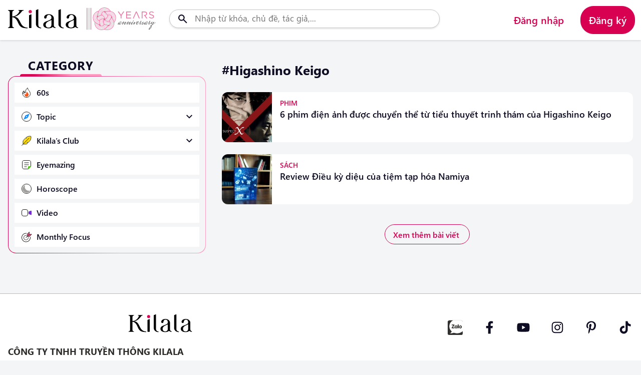

--- FILE ---
content_type: text/html; charset=UTF-8
request_url: https://kilala.vn/nhat-ban/higashino-keigo.html
body_size: 9136
content:
<!doctype html>
<html xmlns="http://www.w3.org/1999/xhtml" lang="vi" xml:lang="vi">


<head>
    <meta charset="UTF-8" />
    <meta http-equiv="content-language" content="vi,ja" />
    <meta http-equiv="X-UA-Compatible" content="IE=edge,chrome=1" />
    <meta name="viewport" content="width=device-width, initial-scale=1.0, maximum-scale=5.0, minimum-scale=1, user-scalable=yes" />

    <meta http-equiv="X-UA-Compatible" content="ie=edge" />
    <meta name="csrf-token" content="J0Lo0xWsOOtR5fCSz68UBlHBvpspm12QuCuIMTTP" />
    <link rel="shortcut icon" href="/images/icon/icon.png" type="image/x-icon" />
    <link rel="shortcut icon" href="/favicon.ico" type="image/x-icon" />
    <link rel="icon" type="image/png" sizes="16x16" href="/favicon-16x16.png" />
    <link rel="apple-touch-icon" sizes="180x180" href="/apple-touch-icon.png" />
    <link rel="icon" type="image/png" sizes="32x32" href="/favicon-32x32.png" />
    <link rel="canonical" href="https://kilala.vn/kadmin/posts/publish/8676" />
    <meta property="og:site_name" content="https://kilala.vn" />
    <title>higashino keigo | KILALA</title> 
    <meta name="description" content="higashino keigo KILALA - Trang cập nhật những thông tin về các chủ đề nhìn của Nhật Bản. Nhằm mang Nhật Bản đến gần hơn với người Việt." />
    <!-- Schema.org markup for Google+ --> 
    <meta itemprop="name" content="higashino keigo" />
    <meta itemprop="description" content="higashino keigo KILALA - Trang cập nhật những thông tin về các chủ đề nhìn của Nhật Bản. Nhằm mang Nhật Bản đến gần hơn với người Việt." />
    <meta itemprop="keyword" content="higashino keigo, higashino keigo kilala" />
    <meta itemprop="image" content="https://kilala.vn/kilala.jpg" /> 
    <!-- Twitter Card data --> 
    <meta name="twitter:card" content="summary" /> 
    <meta name="twitter:title" content="higashino keigo" /> 
    <meta name="twitter:description" content="higashino keigo KILALA - Trang cập nhật những thông tin về các chủ đề nhìn của Nhật Bản. Nhằm mang Nhật Bản đến gần hơn với người Việt." />
    <meta name="twitter:image:src" content="https://kilala.vn/kilala.jpg" /> 
    <!-- Open Graph data -->
    <meta property="og:url" content="https://kilala.vn/kadmin/posts/publish/8676" />
    <meta property="og:type" content="article" />
    <meta property="og:title" content="higashino keigo" />
    <meta property="og:image" content="https://kilala.vn/kilala.jpg" />
    <meta property="og:description" content="higashino keigo KILALA - Trang cập nhật những thông tin về các chủ đề nhìn của Nhật Bản. Nhằm mang Nhật Bản đến gần hơn với người Việt." />
    <meta property="og:image:alt" content="higashino keigo">

    <meta property="article:published_time" content="2023-08-27 16:13:44" />
    <meta property="article:modified_time" content="2023-08-27 16:13:44" />
    <meta property="article:section" content="higashino keigo KILALA - Trang cập nhật những thông tin về các chủ đề nhìn của Nhật Bản. Nhằm mang Nhật Bản đến gần hơn với người Việt." />
    <meta property="article:tag" content="higashino keigo, higashino keigo kilala" />
    <meta property="article:author" content="https://www.facebook.com/vnkilala" />

    

    <link rel="dns-prefetch" href="//cdnsg.kilala.vn" />
    <link rel="dns-prefetch" href="//connect.facebook.net" />
    <link rel="dns-prefetch" href="//static.xx.fbcdn.net" />
    <link rel="dns-prefetch" href="//www.facebook.com" />
    <link rel="dns-prefetch" href="//www.youtube.com" />
    <link rel="dns-prefetch" href="//www.google-analytics.com" />
    <link rel="dns-prefetch" href="//pagead2.googlesyndication.com" />
    <link rel="dns-prefetch" href="//googleads.g.doubleclick.net" />
    <link rel="dns-prefetch" href="//www.gstatic.com" />
    <link rel="manifest" href="/site.webmanifest">

    <meta property="fb:app_id" content="308409768235086" />
    <meta property="fb:admins" content="100006527227772" />
    <meta property="fb:pages" content="190471551125400" />
    <meta name="google-site-verification" content="xur6SnBrpkzzQA5iAQL9UmKwxZlyW3Ah-tE-YxUaO1E" />
    <meta name="theme-color" content="#D91B5B">

    <!-- Google Tag Manager -->
    <script>(function(w,d,s,l,i){w[l]=w[l]||[];w[l].push({'gtm.start':
    new Date().getTime(),event:'gtm.js'});var f=d.getElementsByTagName(s)[0],
    j=d.createElement(s),dl=l!='dataLayer'?'&l='+l:'';j.async=true;j.src=
    'https://www.googletagmanager.com/gtm.js?id='+i+dl;f.parentNode.insertBefore(j,f);
    })(window,document,'script','dataLayer','GTM-WJ9WTGDH');</script>

    <!-- Google Tag Manager -->
    <script>(function(w,d,s,l,i){w[l]=w[l]||[];w[l].push({'gtm.start':
    new Date().getTime(),event:'gtm.js'});var f=d.getElementsByTagName(s)[0],
    j=d.createElement(s),dl=l!='dataLayer'?'&l='+l:'';j.async=true;j.src=
    'https://www.googletagmanager.com/gtm.js?id='+i+dl;f.parentNode.insertBefore(j,f);
    })(window,document,'script','dataLayer','GTM-NW7X5R3');</script>

    <script defer="" type="text/javascript">
        (function (i, s, o, g, r, a, m) {
        i["GoogleAnalyticsObject"] = r;
        i[r] = i[r] || function () {
        (i[r].q = i[r].q || []).push(arguments)
        }, i[r].l = 1 * new Date();
        a = s.createElement(o),
        m = s.getElementsByTagName(o)[0];
        a.async = 1;
        a.src = g;
        m.parentNode.insertBefore(a, m)
        })(window, document, "script", "https://www.google-analytics.com/analytics.js", "ga");
        ga("create", "UA-45004546-5", "auto", {
        "allowLinker": true
        });
        ga("require", "linker");
        ga("linker:autoLink", ["feeljapan.vn", "feeljapaninvietnam.com"]);
        ga("require", "linkid", "linkid.js");
        ga("require", "displayfeatures");
        ga("send", "pageview", {
        "dimension1": ""
        });
    </script>
    <script async src="https://www.googletagmanager.com/gtag/js?id=GTM-NW7X5R3"></script>
    <script>
      window.dataLayer = window.dataLayer || [];
      function gtag(){dataLayer.push(arguments);}
        gtag('js', new Date());
        gtag('config', 'GTM-NW7X5R3');
    </script>
    <link rel="stylesheet" href="/dist/assets/css/base.css?id=6c8a06523f5858ea9876908474aa95e5" />
    <link rel="stylesheet" href="https://kilala.vn/js/swiper/swiper-bundle.min.css" />
    
    <!-- Meta Pixel Code -->
    <script>
    !function(f,b,e,v,n,t,s)
    {if(f.fbq)return;n=f.fbq=function(){n.callMethod?
    n.callMethod.apply(n,arguments):n.queue.push(arguments)};
    if(!f._fbq)f._fbq=n;n.push=n;n.loaded=!0;n.version='2.0';
    n.queue=[];t=b.createElement(e);t.async=!0;
    t.src=v;s=b.getElementsByTagName(e)[0];
    s.parentNode.insertBefore(t,s)}(window, document,'script',
    'https://connect.facebook.net/en_US/fbevents.js');
    fbq('init', '613402773527658');
    fbq('track', 'PageView');
    </script>
    <noscript><img height="1" width="1" style="display:none"
    src="https://www.facebook.com/tr?id=613402773527658&ev=PageView&noscript=1"
    /></noscript>
    <!-- End Meta Pixel Code -->
    
</head>

<body class="logo-10-year" id="wrapper">
    <!-- Google Tag Manager (noscript) -->
    <noscript><iframe src="https://www.googletagmanager.com/ns.html?id=GTM-NW7X5R3"
    height="0" width="0" style="display:none;visibility:hidden"></iframe></noscript>
    <noscript><iframe src="https://www.googletagmanager.com/ns.html?id=GTM-WJ9WTGDH"
        height="0" width="0" style="display:none;visibility:hidden"></iframe></noscript>
        <!-- End Google Tag Manager (noscript) -->

    <div style="display: none">
        
    </div>
    
    <header class="header opacity0">
    <div class="container">
        <div class="header-top d-flex d-sm-none justify-content-between">
            <div class="header__item d-flex align-items-center">
                <a style="padding-left: 0;" href="javascript:void(0)" class="menu-toggle" id="menu-toggle">
                    <span class="icon icon-menu"></span>
                </a>
                <a href="/cam-nang-nhat-ban.html" class="logo_image d-flex" title="Kilala">
                    <img src="https://kilala.vn/images/10th-anni-logo-web-01-01.svg" alt="KILALA">
                    <span>KILALA</span>
                </a>
                <a href="/emagazine/kilala-10-nam-hinh-thanh-va-phat-trien.html" class="logo_image d-flex ml" title="Kilala 10th">
                    <img src="https://kilala.vn/images/10th-anni-logo-web-01-02.svg" alt="KILALA">
                    <span>KILALA</span>
                </a>
            </div>
            <div class="header__item header__search d-flex align-items-center">
                <div class="search">
                    <form class="search__form" id="js-search__form" action="https://kilala.vn/tim-kiem">
                        <input type="text" name="q" autocomplete="off" placeholder="Nhập từ khóa, chủ đề, tác giả,..." class="form-input js-search">
                        <a href="javascript:void(0)" class="search-toggle">
                            <span class="icon icon-search"></span>
                        </a>
                        <button type="submit" class="clearAll js-clearAll"><span class="icon icon-close"></span></button>
                    </form>
                </div>
                                                                                <div class="login">
                            <a style="padding-right: 0;" class="js-btn-login" href="https://kilala.vn/account/login">
                            <span class="icon icon-user"></span>
                            </a>
                        </div>
                                                    
            </div>
        </div>
        <div class="header_nav d-none d-sm-flex align-items-center justify-content-between">
            <div class="header__item d-flex justify-content-between align-items-center">
                <div class="header-logo">
                    <a href="/cam-nang-nhat-ban.html" class="logo_image d-flex align-items-center" title="Kilala">
                        <img src="https://kilala.vn/images/10th-anni-logo-web-01-01.svg" alt="Kilala">
                        <span>KILALA</span>
                    </a>
                    <a href="/emagazine/kilala-10-nam-hinh-thanh-va-phat-trien.html" class="logo_image d-flex align-items-center ml" title="Kilala">
                        <img src="https://kilala.vn/images/10th-anni-logo-web-01-02.svg" alt="Kilala">
                        <span>KILALA</span>
                    </a>
                </div>
            </div>
            <div class="header__item header__search">
                <form action="https://kilala.vn/tim-kiem" method="get">
                    <div class="input-group">
                        <input type="text" autocomplete="off" class="form-input js-search" name="q" placeholder="Nhập từ khóa, chủ đề, tác giả,...">
                        <button type="submit" class="submit">
                            <span class="icon icon-search"></span>
                        </button>
                        <button type="submit" class="clearAll js-clearAll"><span class="icon icon-close"></span></button>
                    </div>
                </form>
            </div>
            <div class="header__item">
                                                                                <ul class="nav_user--item d-flex justify-content-right">
                            <li class="item">
                                <a class="btn btn-transparent js-btn-login" href="https://kilala.vn/account/login" title="Đăng nhập">Đăng nhập</a>
                            </li>
                            <li class="item register">
                                <a class="btn btn-third js-btn-register" href="https://kilala.vn/account/register" title="Đăng ký">Đăng ký</a>
                            </li>
                        </ul>
                                                </div>
        </div>
        
        <div class="quickResults-wrapper scrollbar">
    <ul class="recently"></ul>
    <div class="quickResults-item"></div>
    <div class="loading"><img src="/images/loading.svg" alt=""></div>
</div>


        <div class="dropdown">
            <ul class="list-group list-item d-none d-sm-block">
                            <li class="list-group-item">
                    <a href="https://kilala.vn/account" class="list-group-item-action ">
                        Tài khoản
                    </a>
                </li>
                            <li class="list-group-item">
                    <a href="https://kilala.vn/account/bai-viet-da-luu" class="list-group-item-action ">
                        Bài viết đã lưu
                    </a>
                </li>
                            <li class="list-group-item">
                    <a href="https://kilala.vn/account/lich-su" class="list-group-item-action ">
                        Lịch sử
                    </a>
                </li>
                            <li class="list-group-item">
                    <a href="https://kilala.vn/account/cai-dat" class="list-group-item-action ">
                        Cài đặt
                    </a>
                </li>
                        <li class="list-group-item">
                <a href="https://kilala.vn/account/logout" class="list-group-item-action info-logout" title="Đăng xuất" rel="nofollow">Đăng xuất</a>
            </li>
        </ul>
    
        </div>
    </div>
</header>
    <main class="opacity0">
            <section class="tags">
        <div class="container">
            <div class="row">
                <div class="col-xs-12 col-sm-4 col-lg-3">
                    <nav class="sidebar d-sx-none d-sms-none d-md-block" data-aos="fade-in">
                        <div class="block-category">
    <p class="heading">Category</p>
    <div class="sidebar__wrapper">
        <ul class="block">
            <li><a href="/tin-60s.html" title="Latest" class="navPage-action"><span class="icon-latest">60s</span></a></li>
            <li>
                <a href="/topic.html" title="Topic" class="navPage-action"><span class="icon-topic">Topic</span></a>
                <a href="javascript:void(0)" class="according js-expand">
                    <span class="icon icon-chevron-down"></span>
                </a>
                <ul class="category-child">
                    <li><a href="/van-hoa-nhat.html">Văn hóa</a></li>
                    <li><a href="/du-lich-nhat.html">Du lịch</a></li>
                    <li><a href="/nhan-vat-su-kien.html">Nhân vật - Sự kiện</a></li>
                    <li><a href="/phong-cach-song.html">Lifestyle</a></li>
                    <li><a href="/giao-duc.html">Học đường</a></li>
                    <li><a href="/doanh-nghiep-nhat.html">Brands</a></li>
                </ul>
            </li>
            <li>
                <a href="/club.html" title="Kilala’s Club" class="navPage-action">
                    <span class="icon-kilala ">Kilala’s Club</span>
                </a>
                <a href="javascript:void(0)" class="according js-expand">
                    <span class="icon icon-chevron-down"></span>
                </a>
                <ul class="category-child">
                    <li><a href="/doc-nghe-nhin.html">Đọc - Nghe - Nhìn</a></li>
                    <li><a href="/tieng-nhat.html">Tiếng Nhật</a></li>
                    <li><a href="/review.html">Ăn - Chơi</a></li>
                    <li><a href="/9-to-5.html">9 to 5</a></li>
                </ul>
            </li>
            <li>
                <a href="/chuyen-de-emagazine.html" title="emagazine" class="navPage-action"><span class="icon-emagazine">Eyemazing</span></a>
            </li>
            <li><a href="/tu-vi-12-cung-hoang-dao-tuan.html" title="Horoscope" target="_blank" class="navPage-action"><span class="icon-horoscope">Horoscope</span></a></li>
            <li><a href="/video-clip-nhat.html" title="Video" class="navPage-action"><span class="icon-video">Video</span></a></li>
            <li><a href="/monthly-focus.html" title="Monthly Focus" class="navPage-action"><span class="icon-monthly-focus">Monthly Focus</span></a></li>
            
        </ul>
    </div>
</div>                    </nav>
                </div>
                <div class="col-sm-8 col-lg-6">
                    <div class="breadcrumb">
                        <h1 class="breadcrumb-default" style="text-transform: capitalize;">#higashino keigo</h1>
                    </div>
                    <form class="fillter-post">
                    <input type="hidden" name="tag_id" value="3151" />
                    <input type="hidden" name="tag_name" value="higashino keigo" />
            </form>

<ul class="list-post ">
            
        
        
                <li class="blog" data-aos="fade-in">
            <div class="blog-image">
                                    <a href="/phim-nhat/6-phim-dien-anh-duoc-chuyen-the-tu-tieu-thuyet-trinh-tham-cua-higashino-keigo.html" title="6 phim điện ảnh được chuyển thể từ tiểu thuyết trinh thám của Higashino Keigo">
                        <figure class="image__wrapper">
                            <img class="lazy" data-src="/thumbs/170x170/data/uploads/2025/1739861598-keigo.jpg" src="/images/img_1x1.png" alt="6 phim điện ảnh được chuyển thể từ tiểu thuyết trinh thám của Higashino Keigo">
                        </figure>
                    </a>
                            </div>
            <div class="blog-detail">
                <div>
                    <span class="label">Phim</span>
                    <h3 class="blog-title">
                        <a href="/phim-nhat/6-phim-dien-anh-duoc-chuyen-the-tu-tieu-thuyet-trinh-tham-cua-higashino-keigo.html" title="6 phim điện ảnh được chuyển thể từ tiểu thuyết trinh thám của Higashino Keigo">6 phim điện ảnh được chuyển thể từ tiểu thuyết trinh thám của Higashino Keigo</a>
                    </h3>
                </div>

                <div class="blog-author d-none d-lg-flex justify-content-between align-items-center">
                    <div class="d-flex flex-column">
                                                <span class="date">18/02/2025</span>
                    </div>
                    <div class="d-flex flex-wrap">
                        
                        <a href="javascript:void(0)" title="Lưu bài" class="js-bookmark bookmark icon icon-bookmark" data-type="post" data-id="8676">
                            
                        </a>
                    </div>
                </div>
            </div>
        </li>
            
        
        
                <li class="blog" data-aos="fade-in">
            <div class="blog-image">
                                    <a href="/sach-nhat/review-dieu-ky-dieu-cua-tiem-tap-hoa-namiya.html" title="Review Điều kỳ diệu của tiệm tạp hóa Namiya">
                        <figure class="image__wrapper">
                            <img class="lazy" data-src="/thumbs/170x170/data/article/sach_dieu_ky_dieu_cua_tiem_tap_hoa_namiyawebcover4.jpg" src="/images/img_1x1.png" alt="Review Điều kỳ diệu của tiệm tạp hóa Namiya">
                        </figure>
                    </a>
                            </div>
            <div class="blog-detail">
                <div>
                    <span class="label">Sách</span>
                    <h3 class="blog-title">
                        <a href="/sach-nhat/review-dieu-ky-dieu-cua-tiem-tap-hoa-namiya.html" title="Review Điều kỳ diệu của tiệm tạp hóa Namiya">Review Điều kỳ diệu của tiệm tạp hóa Namiya</a>
                    </h3>
                </div>

                <div class="blog-author d-none d-lg-flex justify-content-between align-items-center">
                    <div class="d-flex flex-column">
                                                <span class="date">09/06/2021</span>
                    </div>
                    <div class="d-flex flex-wrap">
                        
                        <a href="javascript:void(0)" title="Lưu bài" class="js-bookmark bookmark icon icon-bookmark" data-type="post" data-id="3736">
                            
                        </a>
                    </div>
                </div>
            </div>
        </li>
    </ul>

<div class="swiper swiper-reels">
    <div class="swiper-wrapper swiper-reels-list"></div>
    <div class="swiper-button-prev"></div>
    <div class="swiper-button-next"></div>
</div>
    <div class="text-center" data-aos="fade-up" data-aos-delay="100">
        <button class="btn btn-loadMore">
            <span class="text">Xem thêm bài viết</span>
            <span class="bouncing-loader">
                <span></span>
                <span></span>
                <span></span>
            </span>
        </button>
    </div>


                </div>
                <div class="col-xs-12 col-sm-4 col-lg-3">
                    <nav class="sidebar sidebar-right" data-aos="fade-in">
                        <div class="block__trending">
            <p class="heading">TRENDING</p>
            <div class="sidebar__wrapper">
                <ul class="block list__trending">
                                            <li data-number="1">
                            <a href="/emagazine/ky-tuc-xa-yoshida.html" title="Yoshida-ryo: ký túc xá lâu đời nhất Nhật Bản với khung cảnh tựa như phim kinh dị">Yoshida-ryo: ký túc xá lâu đời nhất Nhật Bản với khung cảnh tựa như phim kinh dị</a>
                        </li>
                                            <li data-number="2">
                            <a href="/phong-cach-song/nhung-nguoi-dan-ong-3c-ma-phu-nu-nhat-khong-muon-hen-ho.html" title="Những người đàn ông 3C mà phụ nữ Nhật không muốn hẹn hò">Những người đàn ông 3C mà phụ nữ Nhật không muốn hẹn hò</a>
                        </li>
                                            <li data-number="3">
                            <a href="/du-lich-nhat/di-san-thien-nhien-can-nhiet-doi-phia-nam-nhat-ban.html" title="Di sản thiên nhiên cận nhiệt đới phía Nam Nhật Bản">Di sản thiên nhiên cận nhiệt đới phía Nam Nhật Bản</a>
                        </li>
                                            <li data-number="4">
                            <a href="/tin-60s/canh-sat-hyogo-canh-bao-ve-nhung-vien-soi-bat-thuong-tren-cong-nha.html" title="Cảnh sát Hyogo cảnh báo về những viên sỏi bất thường trên cổng nhà">Cảnh sát Hyogo cảnh báo về những viên sỏi bất thường trên cổng nhà</a>
                        </li>
                                            <li data-number="5">
                            <a href="/tin-60s/hon-50-cong-ty-rut-quang-cao-tren-fuji-tv-sau-be-boi-cua-cuu-thanh-vien-smap.html" title="Hơn 50 công ty rút quảng cáo trên Fuji TV sau bê bối của cựu thành viên SMAP">Hơn 50 công ty rút quảng cáo trên Fuji TV sau bê bối của cựu thành viên SMAP</a>
                        </li>
                                    </ul>
            </div>
        </div>
                        </nav>
                </div>
            </div>
        </div>
    </section>
        <div style="display: none"
        class="fb-like"
        data-share="true"
        data-width="450"
        data-show-faces="true">
        </div>
    </main>

    <footer id="footer" class="footer">
    <div class="container">
        <div class="row footer__block pb-0">
            <div class="col-lg-6 col-sm-6 main">
                <figure><a href="https://kilala.vn" title="Cẩm nang Nhật Bản">
                        <img src="/data/images/kilala_logo.svg" alt="Cẩm nang Nhật Bản"></a>
                </figure>
            </div>
            <div class="col-lg-6 col-sm-6 sns">
                <ul>
                    <li>
                        <a href="https://zalo.me/1226923689782919853" title="KILALA Facebook" rel="nofollow,noopener" target="_blank">
                            <span class="icon icon-zalo-light" style="background-color: #FFF"></span>
                        </a>
                    </li>
                    <li>
                        <a href="https://www.facebook.com/vnkilala" title="KILALA Facebook" rel="nofollow,noopener" target="_blank">
                            <span class="icon icon-facebook-light"></span>
                        </a>
                    </li>
                    <li>
                        <a href="https://www.youtube.com/channel/UCNMkUtvwuvg0xYAXvxMQZ7g" title="KILALA Youtube" rel="nofollow,noopener" target="_blank">
                            <span class="icon icon-youtube"></span>
                        </a>
                    </li>
                    <li>
                        <a href="https://www.instagram.com/kilala.vn/" title="KILALA Instagram" rel="nofollow,noopener" target="_blank">
                            <span class="icon icon-instagram"></span>
                        </a>
                    </li>
                    <li>
                        <a href="https://www.pinterest.com/kilalavn/_saved/" title="KILALA Pinterest" rel="nofollow,noopener" target="_blank">
                            <span class="icon icon-pinterest"></span>
                        </a>
                    </li>
                    <li>
                        <a href="https://www.tiktok.com/@kilala.vn" title="KILALA Tiktok" rel="nofollow,noopener" target="_blank">
                            <span class="icon icon-tiktok"></span>
                        </a>
                    </li>
                </ul>
            </div>
        </div>
        <div class="row footer__block">
            <div class="col-lg-6 col-sm-6">
                <div class="info">
                    <p>CÔNG TY TNHH TRUYỀN THÔNG KILALA <br><small>Vận hành bởi Công ty TNHH thương mại
                            Sunflower</small></p>
                    <ul>
                        <li>
                            <a href="https://goo.gl/maps/ihJdZe2figomfgap9" rel="noopener" target="_blank">
                                <i class="icon icon-location mr-2"></i>  Tầng 3, Tòa nhà Copac Square,
                                <br> 12 Tôn Đản, Phường 13, Quận 4, TP.HCM, VN
                            </a>
                        </li>
                        <li>
                            <a href="tel:(+84)2838277722">
                                <i class="icon icon-phone mr-2"></i>
                                (+84) 28 3827 7722&nbsp;&nbsp;Thứ 2 – Thứ 6 | 8:30 – 17:00
                            </a>
                        </li>
                        <li>
                            <a href="mailto:info@kilala.vn">
                                <i class="icon icon-email mr-2"></i>  info@kilala.vn
                            </a>
                        </li>
                        <li class="mt-2">
                            <a class="mr-2" href="/lien-he.html" title="Liên hệ">Liên hệ</a>
                            <span class="mr-2">|</span>
                            <a class="mr-2" href="/cong-tac-vien.html" title="Cộng tác nội dung">
                                Cộng tác nội dung
                            </a>
                            <span class="mr-2">|</span>
                            <a href="/chinh-sach-bao-mat.html" class="mr-2" title="Chính sách bảo mật">
                                Chính sách bảo mật
                            </a>
                            <span class="mr-2">|</span>
                            <a href="/thoa-thuan-nguoi-dung.html" title="Thỏa thuận người dùng">
                                Thỏa thuận người dùng
                            </a>
                        </li>
                    </ul>
                </div>
                <div class="ref">
                    <ul>
                        <li>
                            <figure>
                                <a href="https://www.yuidea.co.jp/" title="YUIDEA Japan" rel="noopener" target="_blank">
                                    <img class="lazy" width="162" data-src="/data/images/yuidea_logo.png" alt="YUIDEA Japan" />
                                </a>
                            </figure>
                        </li>
                        <li>
                            <figure>
                                <a href="https://kilala.com.vn/vi/" title="KILALA Communication" rel="noopener" target="_blank">
                                    <img class="lazy" width="113" data-src="/data/images/kilala_communication.svg" alt="KILALA Communication" />
                                </a>
                            </figure>
                        </li>
                    </ul>
                </div>
            </div>
            <div class="col-lg-6 col-sm-6 text">
                <p>Giấy phép MXH 454/GP-BTTTT do Bộ Thông Tin và Truyền Thông cấp ngày 16/10/2020. Chịu trách nhiệm quản
                    lý nội dung: Bà Đường Thị Anh Thảo.</p>
                <p>Tất cả nội dung, hình ảnh sử dụng trong Cẩm nang Văn hóa & Phong cách sống tại kilala.vn thuộc bản
                    quyền của KILALA. Mọi hành vi sao chép, nếu không có sự cho phép của KILALA, sẽ xem như vi phạm Luật
                    Sở hữu Trí Tuệ hiện hành của nước Việt Nam.</p>
                <div class="d-md-flex justify-content-end align-items-center">
                    <p class="copyright mb-2 mb-md-0 mr-md-3">© 2013-2025. All Rights Reserved</p>
                    <div class="text-md-right text-center">
                        <a href="//www.dmca.com/Protection/Status.aspx?ID=3aa9a8e5-9d48-4048-b4a9-d948f2d8474a" rel="nofollow" title="DMCA.com Protection Status" class="dmca-badge">
                            <img src="https://images.dmca.com/Badges/dmca_protected_sml_120m.png?ID=3aa9a8e5-9d48-4048-b4a9-d948f2d8474a" alt="DMCA.com Protection Status" />
                        </a>
                    </div>
                </div>
            </div>
        </div>
    </div>
</footer>

    <div class="menu-mobile">
    <a href="javascript:void(0)" class="close js-close icon icon-close"></a>
    <div class="block block-category">
        <p class="heading">Category</p>
        <ul class="category">
            <li><a href="/tin-60s.html" title="Latest" class="navPage-action"><span class="icon-latest">60s</span></a></li>
            <li>
                <a href="/topic.html" title="Topic" class="navPage-action"><span class="icon-topic">Topic</span></a>
                <a href="javascript:void(0)" class="according js-expand">
                    <span class="icon icon-chevron-down"></span>
                </a>
                <ul class="category-child">
                    <li><a href="/van-hoa-nhat.html">Văn hóa</a></li>
                    <li><a href="/du-lich-nhat.html">Du lịch</a></li>
                    <li><a href="/nhan-vat-su-kien.html">Nhân vật - Sự kiện</a></li>
                    <li><a href="/phong-cach-song.html">Lifestyle</a></li>
                    <li><a href="/giao-duc.html">Học đường</a></li>
                    <li><a href="/doanh-nghiep-nhat.html">Brands</a></li>
                </ul>
            </li>
            <li>
                <a href="/club.html" title="Kilala’s Club" class="navPage-action">
                    <span class="icon-kilala ">Kilala’s Club</span>
                </a>
                <a href="javascript:void(0)" class="according js-expand">
                    <span class="icon icon-chevron-down"></span>
                </a>
                <ul class="category-child">
                    <li><a href="/doc-nghe-nhin.html">Đọc - Nghe - Nhìn</a></li>
                    <li><a href="/tieng-nhat.html">Tiếng Nhật</a></li>
                    <li><a href="/review.html">Ăn - Chơi</a></li>
                    <li><a href="/9-to-5.html">9 to 5</a></li>
                </ul>
            </li>
            <li>
                <a href="/chuyen-de-emagazine.html" title="emagazine" class="navPage-action"><span class="icon-emagazine">Eyemazing</span></a>
            </li>
            <li><a href="/tu-vi-12-cung-hoang-dao-tuan.html" target="_blank" title="Horoscope" class="navPage-action"><span class="icon-horoscope">Horoscope</span></a></li>
            <li><a href="/video-clip-nhat.html" title="Video" class="navPage-action"><span class="icon-video">Video</span></a></li>
            <li><a href="/monthly-focus.html" title="Monthly Focus" class="navPage-action"><span class="icon-monthly-focus">Monthly Focus</span></a></li>
        </ul>
    </div>
    <div class="block social">
        <p class="heading">Theo dõi chúng tôi</p>
        <ul class="social d-flex aligh-center">
            <li>
                <a href="https://www.facebook.com/vnkilala" title="KILALA Facebook" rel="noopener nofollow" target="_blank">
                    <span class="icon icon-facebook-light"></span>
                </a>
            </li>
            <li>
                <a href="https://www.youtube.com/channel/UCNMkUtvwuvg0xYAXvxMQZ7g" title="KILALA Youtube" rel="noopener nofollow" target="_blank">
                    <span class="icon icon-youtube"></span>
                </a>
            </li>
            <li>
                <a href="https://www.instagram.com/kilala.vn/" title="KILALA Instagram" rel="noopener nofollow" target="_blank">
                    <span class="icon icon-instagram"></span>
                </a>
            </li>
            <li>
                <a href="https://www.pinterest.com/kilalavn/_saved/" title="KILALA Pinterest" rel="noopener nofollow" target="_blank">
                    <span class="icon icon-pinterest"></span>
                </a>
            </li>
            <li>
                <a href="https://www.tiktok.com/@kilala.vn" title="KILALA Tiktok" rel="noopener nofollow" target="_blank">
                    <span class="icon icon-tiktok"></span>
                </a>
            </li>
        </ul>
    </div>
    <div class="block block_ref">
        <p class="heading">Các dự án khác</p>
        <div class="ref d-flex align-center">
            <figure>
                <a href="https://japanguide.kilala.vn/" title="Japan Guide" rel="noopener" target="_blank">
                    <img class="lazy" alt="Japan Guide" src="/images/footer/logo_japanguide.svg">
                </a>
            </figure>
            <figure>
                <a href="https://biz.feeljapan.vn/" title="Feel Japan" rel="noopener" target="_blank">
                    <img class="lazy" alt="Feel Japan" src="/images/footer/logo_feeljapan.svg">
                </a>
            </figure>
            <figure>
                <a href="https://awards.kilala.vn/" title="Kilala Awards" rel="noopener" target="_blank">
                    <img class="lazy" alt="Kilala Awards" src="/images/footer/logo_kilalawards.svg">
                </a>
            </figure>
        </div>
    </div>
    <div class="block block__info">
        <ul class="info">
            <li>
                <a href="/lien-he.html" class="heading" title="Liên hệ">Liên hệ</a>
            </li>
            <li>
                <a href="/cong-tac-vien.html" class="heading" title="Cộng tác nội dung">Cộng tác nội dung</a>
            </li>
            <li>
                <a href="/chinh-sach-bao-mat.html" class="heading" title="Chính sách bảo mật">Chính sách bảo mật</a>
            </li>
            <li>
                <a href="/thoa-thuan-nguoi-dung.html" class="heading" title="Thỏa thuận người dùng">
                    Thỏa thuận người dùng
                </a>
            </li>
        </ul>
    </div>
</div>    <div class="js-backtop back-to-top">
        <a href="javascript:void(0)">
            <svg viewBox="0 0 24 24" fill="none" xmlns="http://www.w3.org/2000/svg">
                <path d="M12 15.7131L18.01 9.70309L16.597 8.28809L12 12.8881L7.40399 8.28809L5.98999 9.70209L12 15.7131Z" fill="#fff"/>
            </svg>

        </a>
    </div>
    <div class="overlay"></div>
    <div id="ajax-loader" class="js-page-loader">
        <div class="spinner">
            <div class="bounce1"></div>
            <div class="bounce2"></div>
            <div class="bounce3"></div>
        </div>
    </div>

    <div id="login-popup"  class="modal" tabindex="-1" role="dialog">
    <div class="modal-dialog">
        <div class="modal-content">
            <a href="javascript:void(0)" class="close js-close icon icon-close"></a>
            <div class="container">
    <div class="form-account login text-center">
        <p class="title-login text-center">Đăng nhập</p>
        <p class="sub-heading">Đăng nhập với Email</p>
        <form class="auth-form" action="https://kilala.vn/account/login" method="POST">
            <input type="hidden" name="_token" value="J0Lo0xWsOOtR5fCSz68UBlHBvpspm12QuCuIMTTP">
            <div class="form-group">
                <label for="email-login" class="form-label d-none">Email</label>
                <input class="form-control" type="email" placeholder="Địa chỉ Email" id="email-login" name="email" required>
                            </div>
            <div class="form-group">
                
                <label for="password-login" class="form-label d-none">Mật khẩu</label>
                <input class="form-control" type="password" placeholder="Mật khẩu của bạn" id="password-login" name="password" required>
                <span class="icon icon-hide js-password"></span>
                            </div>
            <div class="d-flex align-items-center justify-content-between">
                <a href="https://kilala.vn/account/forget/password" class="forgot-password hover-line">Quên mật khẩu</a>
                <button class="btn btn-primary" type="submit">
                    <span>
                        Đăng nhập
                    <span>
                </button>
            </div>
            <p class="or">
                <span>hoặc</span>
            </p>
            <div class="row btn-social">
                <div class="col-xs-12">
                    <a href="https://kilala.vn/account/login/facebook" class="btn btn-secondary" title="Login Facebook" rel="nofollow ">
                        <img src="/images/icon_fb.svg" alt="Facebook">
                        Tiếp tục với Facebook
                    </a>
                </div>
                <div class="col-xs-12">
                    <a href="https://kilala.vn/account/login/google" class="btn btn-secondary" title="Login Google" rel="nofollow ">
                        <img src="/images/icon_gg.svg" alt="Google">
                        Tiếp tục với Google
                    </a>
                </div>
            </div>
            <div class="d-flex align-items-center justify-content-between" style="margin-left: 12px; margin-right: 12px;">
                <p style="color: #605E5C;">Bạn chưa có tài khoản?</p>
                <a href="https://kilala.vn/account/register" class="btn btn-no-bg hover-line js-register">ĐĂNG KÝ</a>
            </div>
        </form>
    </div>
</div>        </div>
    </div>
</div>


    <script src="https://kilala.vn/js/underscore-min.js" defer></script>
    <script src="https://kilala.vn/js/swiper/swiper-bundle.min.js" defer></script>
    <script src="/dist/assets/js/base.js?id=901f940cfccc36636488c9534435a6bb" type="text/javascript" defer></script>
        <script id="listBannerAds" type="text/template">
        <div class="blog-image">
            <a href="<%= link %>" title="<%= translate.title %>">
                <figure class="image__wrapper">
                    <img class="lazy" data-src="<%= translate.img %>" src="/images/img_1x1.png" alt="<%= translate.title %>">
                </figure>
            </a>
        </div>
        <div class="blog-detail">
            <div>
                <span class="label"><%= category_name %></span>
                <h3 class="blog-title">
                    <a href="<%= link %>" title="<%= translate.title %>"><%= translate.title %></a>
                </h3>
            </div>
            <div class="blog-author d-none d-lg-flex justify-content-between align-items-center">
                <div class="d-flex flex-column">
                    <span class="author"><%= author %></span>
                    <span class="date"><%= published_at_format %></span>
                </div>
                <div class="d-flex flex-wrap">
                    <a href="javascript:void(0)" title="Bookmark" class="js-bookmark bookmark icon icon-bookmark" data-type="post" data-id="<%= id %>">
                        <%= bookmark %>
                    </a>
                </div>
            </div>
        </div>
    </script>
        <script src="https://images.dmca.com/Badges/DMCABadgeHelper.min.js" defer></script>
    <script type="text/javascript" defer>
        window.top.fbAsyncInit = function() {
            FB.init({
            appId      : '308409768235086',
            xfbml      : true,
            version    : 'v17.0'
            });
            FB.AppEvents.logPageView();
        };

        (function(d, s, id){
            var js, fjs = d.getElementsByTagName(s)[0];
            if (d.getElementById(id)) {return;}
            js = d.createElement(s); js.id = id;
            js.src = "https://connect.facebook.net/en_US/sdk.js";
            fjs.parentNode.insertBefore(js, fjs);
        }(document, 'script', 'facebook-jssdk'));


        function loadAsync(){
            // create Facebook SDK script element
            let fbScript = document.createElement('script');
            fbScript.async = true;
            fbScript.defer = true;
            fbScript.crossorigin = 'anonymous';
            fbScript.src = 'https://connect.facebook.net/vi_VN/sdk.js#xfbml=1&version=v16.0';
            fbScript.nonce = 'vyZiLpO8';

            // create Twitter widgets script element
            let twitterScript = document.createElement('script');
            twitterScript.defer = true;
            twitterScript.charset = 'utf-8';
            twitterScript.src = 'https://platform.twitter.com/widgets.js';

            // create TikTok embed script element
            let tiktokScript = document.createElement('script');
            tiktokScript.defer = true;
            tiktokScript.src = 'https://www.tiktok.com/embed.js';

            // create Instagram embed script element
            // let instaScript = document.createElement('script');
            // instaScript.defer = true;
            // instaScript.src = 'https://www.instagram.com/embed.js';

            // append all scripts to the body element
            document.body.appendChild(fbScript);
            document.body.appendChild(twitterScript);
            document.body.appendChild(tiktokScript);
            // document.body.appendChild(instaScript);
        }
        window.addEventListener('load', () => {
            loadAsync();
        });
    </script>
</body>
</html>


--- FILE ---
content_type: image/svg+xml
request_url: https://kilala.vn/images/footer/logo_japanguide.svg
body_size: 9862
content:
<svg width="88" height="56" viewBox="0 0 88 56" fill="none" xmlns="http://www.w3.org/2000/svg">
<path d="M12.1254 21.5422C12.0737 21.6797 12.0565 21.8343 11.9702 21.9202C11.2285 22.7278 10.9181 23.8103 10.2626 24.6865C9.62447 25.5628 9.05528 26.4907 8.46884 27.4013C8.36535 27.5731 8.31361 27.7793 8.24462 27.9683C8.15838 28.2089 8.12388 28.4666 7.9859 28.6728C6.81302 30.58 6.36457 32.745 5.70914 34.824C5.41592 35.7347 5.17445 36.6453 5.00197 37.5903C4.89848 38.1573 4.98472 38.7759 4.98472 39.446C5.34693 39.3429 5.5884 39.2914 5.81263 39.2226C5.91612 39.2054 6.00236 39.1539 6.10585 39.1539C6.20934 39.1539 6.29558 39.2054 6.39907 39.2398C6.39907 39.1539 6.39907 39.068 6.41632 38.9993C6.43356 38.9477 6.48531 38.9133 6.53705 38.8962C8.48609 37.8652 9.84869 36.2158 11.0906 34.4632C14.2297 30.0817 16.127 25.1676 17.2481 19.9271C17.7311 17.7278 18.1623 15.5113 18.5935 13.2948C18.6625 12.934 18.6452 12.5388 18.6625 12.092C17.9553 12.2123 17.3344 12.3154 16.6962 12.4185C16.6962 12.3841 16.679 12.3498 16.679 12.2982C17.0239 12.1951 17.3689 12.0577 17.7311 11.989C18.1106 11.9202 18.49 11.9374 18.6797 11.3704C18.145 11.4735 17.6276 11.4391 17.2654 11.6625C16.3857 12.2295 15.4026 12.4701 14.4022 12.5903C12.9016 12.7621 11.5218 13.2948 10.1074 13.7759C9.52098 13.9821 8.91729 14.068 8.34811 14.2742C7.83066 14.4804 7.36496 14.7725 6.88201 15.0474C6.67504 15.1676 6.46806 15.3051 6.26108 15.4941C6.72678 15.4254 7.20973 15.3738 7.67543 15.3051C7.69268 15.3566 7.69268 15.4082 7.70993 15.4597C6.89926 15.7347 6.10585 16.0096 5.29519 16.2845C5.00197 16.3876 4.6915 16.4735 4.39828 16.5594C3.94983 16.6969 3.07018 16.3876 2.77696 15.9237C2.48374 15.4254 2.22502 14.8927 2.00079 14.3601C1.84556 13.9649 1.9663 13.8103 2.363 13.879C3.08742 13.9993 3.67386 13.6556 4.27755 13.3807C7.65818 11.8343 11.2113 10.8206 14.7817 9.80682C15.9718 9.46318 17.2136 9.257 18.421 8.98208C18.559 8.94772 18.697 8.89617 18.9385 8.82744C18.7315 8.53535 18.5935 8.27761 18.3865 8.10579C18.1623 7.91679 18.214 7.76215 18.3693 7.59033C18.7487 7.16078 19.2489 7.28105 19.6801 7.40133C20.2666 7.59033 20.8185 7.89961 21.4049 8.14016C21.5947 8.20889 21.8017 8.27761 21.9914 8.26043C23.6127 8.17452 25.234 8.07143 26.8554 7.95115C28.5112 7.83088 30.167 7.98552 31.7883 8.27761C33.0992 8.50098 34.3755 8.82744 35.5139 9.53191C36.0141 9.84119 36.4971 10.2364 36.8593 10.7003C37.4112 11.4048 37.6009 12.2295 37.0835 13.0886C36.2556 12.6762 35.4277 12.2639 34.5998 11.8343C34.5135 11.8 34.4273 11.6797 34.4273 11.6109C34.4273 11.2501 34.1341 11.2845 33.9788 11.3189C33.1509 11.5079 32.461 11.1127 31.7021 10.9752C31.7021 10.9237 31.7193 10.8893 31.7193 10.8378C32.2023 10.9237 32.6852 11.0096 33.1509 11.0955C33.1509 11.0439 33.1682 10.9924 33.1682 10.9408C32.254 10.7862 31.3399 10.6316 30.4257 10.4769C30.4257 10.5113 30.4085 10.5457 30.4085 10.58C30.5637 10.6144 30.7189 10.6316 30.8742 10.6659C30.8742 10.7003 30.8569 10.7518 30.8569 10.7862C29.8048 10.6831 28.7699 10.58 27.7178 10.4941C27.7178 10.4769 27.7178 10.4426 27.7178 10.4254H28.9596C27.8902 10.202 26.8209 10.0646 25.7342 10.3395C26.0619 10.3567 26.3897 10.3738 26.7346 10.391C26.7346 10.4082 26.7346 10.4254 26.7346 10.4426C26.4587 10.4597 26.1654 10.4941 25.8895 10.5113C25.1305 10.5457 24.3716 10.58 23.6127 10.6316C23.492 10.6316 23.3712 10.6659 23.2677 10.7175C23.1988 10.7518 23.1643 10.8549 23.1125 10.9408C23.1815 10.9924 23.2677 11.0783 23.3367 11.0955C23.6472 11.1127 23.9749 11.0955 24.3026 11.1642C24.0439 11.2158 23.7852 11.3189 23.5265 11.336C23.2677 11.3532 23.1643 11.4391 23.1643 11.714C23.1298 14.2226 22.8538 16.714 22.4398 19.1883C22.2501 20.3567 21.8361 21.5079 21.4912 22.6591C21.0772 24.0508 20.6633 25.4254 20.2321 26.7999C19.8181 28.123 19.3179 29.3944 18.6625 30.6487C17.5931 32.7106 16.4547 34.7209 15.0749 36.5766C14.4022 37.4872 13.695 38.3635 12.9361 39.1883C12.5394 39.6178 12.0392 39.9958 11.539 40.3051C10.4869 40.958 9.50373 41.7484 8.22737 41.9374C7.20973 42.092 6.19209 42.2467 5.24344 41.6453C5.13995 41.5766 5.00197 41.5594 4.88123 41.5078C4.29479 41.336 3.81185 41.0268 3.44964 40.5457C3.17367 40.1848 2.8632 39.8068 2.69072 39.3944C2.53548 39.0336 2.46649 38.5869 2.51824 38.1917C2.69072 36.9202 2.8632 35.6316 3.19091 34.3944C3.96708 31.525 5.43317 28.9821 7.29597 26.6969C8.65857 25.013 10.1764 23.4666 11.6425 21.8687C11.7805 21.7312 11.953 21.6109 12.1082 21.4907C12.091 21.5079 12.1082 21.525 12.1254 21.5422Z" fill="black"/>
<path d="M67.8887 22.2982C66.9056 24.7896 65.8534 27.2639 64.9393 29.7896C64.4563 31.147 63.9906 32.5388 63.7837 33.9992C63.8354 34.0336 63.8871 34.068 63.9389 34.1023C64.1114 33.9305 64.3528 33.7759 64.4391 33.5697C64.7323 32.9168 64.9738 32.2467 65.2497 31.5766C65.3187 31.4047 65.3877 31.2501 65.5085 31.1126C65.6809 32.2295 65.4567 33.2948 65.0773 34.3257C64.991 34.5663 64.8703 34.8068 64.7323 35.0302C64.1804 35.9065 63.1972 35.9408 62.559 35.1161C62.0933 34.5147 61.9381 33.7931 61.8174 33.0714C61.4379 30.5113 61.8519 28.0371 62.8005 25.6659C63.9561 22.7793 65.1635 19.9271 66.3709 17.0749C66.7158 16.2501 66.9573 16.1642 67.8197 16.3876C68.1302 16.4735 68.4751 16.4391 68.7511 16.5594C69.1651 16.7484 69.5445 17.0061 69.924 17.281C69.9757 17.3154 69.9757 17.556 69.9067 17.6419C69.0271 18.7415 69.7343 19.5834 70.2862 20.4941C70.8209 21.3876 71.5453 22.1779 71.8385 23.1917C71.9593 23.5697 72.0283 24.0852 72.3042 24.2913C72.7527 24.635 72.8734 25.1161 73.1149 25.5456C73.2184 25.7346 73.2701 25.9408 73.4599 26.1127C73.6151 25.58 73.7703 25.0645 73.9256 24.5319C74.8052 21.4047 75.6676 18.2604 77.013 15.2879C77.2545 14.7381 77.5994 14.2054 77.9789 13.7243C78.2204 13.4494 78.6171 13.2776 78.962 13.1058C79.0483 13.0542 79.2207 13.1917 79.445 13.2776C79.4622 13.2604 79.5657 13.1401 79.6864 13.0027C79.8244 13.037 79.9624 13.0542 80.1004 13.123C80.4454 13.2776 80.6696 13.4494 80.5316 13.9305C79.8417 16.4735 79.2725 19.0508 78.4963 21.5594C78.0306 23.037 77.7029 24.5147 77.4959 26.0439C77.22 28.123 76.9267 30.1848 76.668 32.2639C76.599 32.848 76.1851 33.2089 75.8229 33.5353C75.6504 33.69 75.2019 33.5353 74.8742 33.501C73.8738 33.4151 73.0114 32.9683 72.1835 32.4529C72.0628 32.3841 71.9938 32.1951 71.9248 32.0577C70.7174 28.9992 69.51 25.9236 68.3027 22.8652C68.2337 22.6762 68.1302 22.4872 68.0439 22.2982C68.0094 22.3154 67.9577 22.2982 67.8887 22.2982Z" fill="black"/>
<path d="M61.093 17.281C61.0413 17.1263 61.0068 17.0232 60.9723 16.903C61.0068 16.8858 61.0413 16.8686 61.0585 16.8514C61.1448 16.9717 61.2655 17.0748 61.3 17.2122C61.4552 17.6933 61.6277 18.1573 61.6795 18.6555C61.8519 19.9786 61.9727 21.2844 61.8519 22.6246C61.6795 24.6865 61.6105 26.7483 61.4725 28.8102C61.369 30.3909 61.0758 31.9373 60.4893 33.4322C60.4548 33.5181 60.3514 33.5524 60.2824 33.6212C60.1444 33.7586 59.9891 33.8961 59.8512 34.0335C59.9201 34.1023 60.0064 34.1882 60.0754 34.2569C60.1099 34.0679 60.1271 33.8789 60.1616 33.6899C60.2479 33.7586 60.3169 33.8274 60.4031 33.8961C60.3341 33.9992 60.2824 34.1195 60.1961 34.171C59.9201 34.3428 59.6269 34.4975 59.3165 34.6521C59.2647 34.6865 59.1785 34.6693 59.1095 34.6521C58.8335 34.6006 58.1263 33.8274 58.0746 33.5524C57.9711 33.0713 57.8676 32.5731 57.7124 32.1091C57.4882 31.4219 57.4192 30.7174 57.4537 29.9957C57.5399 28.3806 57.5916 26.7655 57.6434 25.1676C57.6434 25.0645 57.6434 24.9614 57.6434 24.738C57.4882 24.9098 57.3847 24.9957 57.2984 25.0988C56.8845 25.5628 56.4188 25.8892 55.7806 25.9923C54.9699 26.1298 54.1593 26.336 53.3486 26.5421C53.2279 26.5765 53.1071 26.7483 53.0726 26.8858C52.9346 27.2982 52.2447 29.6006 52.124 30.0301C52.0377 30.3394 51.9515 30.683 51.779 30.9579C51.5375 31.3188 51.1063 31.3703 50.7441 31.2672C50.3647 31.1813 50.0197 30.9579 49.6747 30.7689C49.3815 30.6143 49.1056 30.4253 48.8123 30.2535C48.3639 30.0129 48.6744 27.1779 48.8813 26.6796C49.0366 26.336 49.1745 25.9923 49.2953 25.6487C50.4337 22.5387 51.8135 19.5318 53.9178 16.9201C54.3145 16.4219 54.7285 15.958 55.1769 15.5284C56.0048 14.7552 57.0052 14.6177 58.0746 14.8411C58.1091 14.8411 58.1436 14.8583 58.1608 14.8755C58.523 15.2363 59.144 15.1676 59.4544 15.5456C59.7649 15.9408 60.3514 16.0782 60.4893 16.6624C60.5756 16.9201 60.6791 17.2466 61.093 17.281ZM57.8159 18.4322C57.7469 18.415 57.6779 18.3806 57.6089 18.3634C57.3157 18.7586 56.988 19.1366 56.712 19.549C56.505 19.8583 56.367 20.2191 56.1773 20.5456C55.6254 21.4906 55.0562 22.4184 54.5042 23.3634C54.4352 23.5009 54.3835 23.6555 54.3145 23.8274C54.4352 23.8445 54.5042 23.8961 54.5732 23.8789C55.5564 23.7415 56.5395 23.604 57.5227 23.4322C57.6261 23.415 57.7469 23.1916 57.7469 23.0542C57.7986 22.2294 57.8331 21.3875 57.8331 20.5628C57.8676 19.8411 57.8331 19.1366 57.8159 18.4322Z" fill="black"/>
<path d="M33.9788 17.2466C33.9443 17.1263 33.8926 17.0232 33.8581 16.9029C34.2893 17.195 34.3928 17.659 34.4617 18.0885C34.7377 19.7208 34.8757 21.3531 34.7032 23.0198C34.5135 24.8411 34.5135 24.2054 34.3928 26.0438C34.2893 27.6933 34.0305 29.3256 33.3924 30.872C33.3406 30.9751 33.2026 31.0438 33.1164 31.1298C32.9957 31.2672 32.8749 31.4047 32.7542 31.5593C32.7887 31.5937 32.8232 31.628 32.8404 31.6624C32.9439 31.5765 33.0474 31.4734 33.1509 31.3875C33.1854 31.3875 33.2026 31.3875 33.2371 31.4047C33.2026 31.5078 33.1854 31.6452 33.1164 31.6968C32.8059 31.8858 32.4955 32.0576 32.1677 32.2294C32.116 32.2638 32.0298 32.2466 31.9608 32.2294C31.6675 32.1607 31.0121 31.4047 30.9604 31.1126C30.9086 30.8033 30.8569 30.494 30.7534 30.2191C30.3567 29.1538 30.3049 28.0542 30.3739 26.9373C30.4602 25.4253 30.4947 26.3875 30.5464 24.7895C30.4084 24.9098 30.3394 24.9786 30.2704 25.0473C29.8392 25.5799 29.3218 25.9236 28.6319 26.0438C27.8385 26.1641 27.0623 26.3703 26.2861 26.5765C26.1654 26.6109 26.0446 26.7827 25.9929 26.903C25.8549 27.3325 25.7687 27.7792 25.6307 28.2088C25.5272 28.5181 25.4582 28.8617 25.2685 29.1366C25.027 29.4803 24.5786 29.5318 24.2336 29.4287C23.8196 29.3084 23.4574 29.0507 23.0607 28.8445C22.8192 28.7071 22.595 28.5524 22.3363 28.4322C21.8706 28.2088 21.5429 27.1435 21.8016 26.6796C21.9223 26.439 22.0258 26.1985 22.1121 25.9408C23.3539 22.4528 24.9063 19.1538 27.3383 16.3188C27.6315 15.9923 27.9419 15.6658 28.2869 15.4081C29.0803 14.7724 30.029 14.6349 30.9776 14.9098C31.5123 15.0645 32.0643 15.305 32.4782 15.6487C32.9439 16.0438 33.3924 16.4906 33.6166 17.092C33.6511 17.2122 33.8236 17.281 33.9271 17.3669C33.9271 17.3153 33.9443 17.281 33.9788 17.2466ZM27.114 23.8273C27.321 23.8617 27.3728 23.8961 27.4245 23.8789C28.4076 23.7414 29.3908 23.604 30.3739 23.4493C30.4774 23.4322 30.5982 23.2432 30.6154 23.1229C30.6672 21.7999 30.7017 20.494 30.7189 19.171C30.7189 18.9133 30.6499 18.6727 30.6154 18.415C30.5809 18.3978 30.5292 18.3806 30.4947 18.3806C30.2015 18.7243 29.8737 19.0507 29.6323 19.4287C29.2183 20.0473 28.8389 20.7002 28.4766 21.3531C28.0109 22.1435 27.5797 22.9511 27.114 23.8273Z" fill="black"/>
<path d="M36.5661 35.855C36.4109 35.5458 36.2211 35.2708 36.1694 34.9788C35.9279 33.8104 35.6865 32.6248 35.514 31.4392C35.2897 29.8757 35.1173 28.2777 35.4795 26.7141C35.721 25.7004 36.0832 24.7038 36.4109 23.7073C36.6696 22.9341 36.9628 22.1609 37.256 21.3877C37.3595 21.13 37.3423 20.941 37.1181 20.7348C36.5834 20.2193 36.5661 19.8585 37.1698 19.4117C38.1357 18.7073 38.9119 17.8482 39.1533 16.5767C39.2913 15.9066 40.0847 15.7691 40.5677 16.3018C40.8092 16.5595 41.0161 16.5251 41.2921 16.4392C42.4305 16.0784 43.5689 15.6832 44.7417 15.4427C46.2596 15.1162 47.6049 15.666 48.8295 16.5251C49.2435 16.8001 49.6229 17.1093 50.1059 17.4702C50.0542 17.2812 50.0197 17.1781 49.9679 17.0578C50.0369 17.075 50.0886 17.075 50.1059 17.0922C50.5026 17.7794 51.0545 18.4324 50.7613 19.3258C50.7441 19.3946 50.7268 19.532 50.7786 19.5836C50.9683 19.7898 50.8993 19.9616 50.7958 20.1678C50.4164 20.855 50.0714 21.5595 49.6402 22.2124C48.5191 23.8963 47.0012 25.1849 45.4661 26.4392C44.8625 26.9203 44.2243 27.3843 43.5861 27.8138C43.3446 27.9684 43.0514 28.0887 42.7754 28.1231C42.2752 28.1746 41.844 28.4839 41.2921 28.4495C40.7919 28.4152 40.2917 28.6385 39.7915 28.6901C39.4465 28.7245 39.0843 28.6901 38.7221 28.6901C38.6359 29.0166 38.5496 29.343 38.4807 29.6695C38.3944 30.0475 38.2219 30.3224 37.9115 30.5973C37.6182 30.855 37.4285 31.3361 37.3595 31.7485C37.2215 32.6763 37.2043 33.6214 37.1353 34.5492C37.0836 35.0131 37.0318 35.4599 36.5661 35.855ZM46.4493 17.6076C46.0353 17.5045 45.7249 17.642 45.4144 17.6763C44.6382 17.7794 43.9311 18.0544 43.2239 18.398C42.396 18.8104 41.8268 19.3946 41.5163 20.2537C41.3783 20.6489 41.3093 21.1128 41.0679 21.4392C40.3779 22.3843 40.2055 23.5355 39.757 24.5664C39.619 24.8757 39.55 25.2021 39.4293 25.5801C39.6708 25.477 39.8605 25.4255 40.033 25.3224C41.3093 24.5492 42.5857 23.776 43.8276 22.9513C44.9832 22.1781 46.0698 21.3018 46.9495 20.2193C47.4497 19.6179 47.8291 18.9478 47.9671 18.1574C48.0016 17.9169 48.0534 17.642 47.6739 17.5904C47.2427 17.5217 46.8115 17.4186 46.3803 17.3499C46.3458 17.3499 46.2941 17.3499 46.2423 17.3671C46.3113 17.4186 46.3458 17.4702 46.4493 17.6076Z" fill="black"/>
<path d="M53.3657 35.9752C53.4692 35.8205 53.5899 35.6831 53.6934 35.5284C53.6762 35.5112 53.6589 35.4941 53.6417 35.4597C53.5037 35.5456 53.3312 35.5972 53.245 35.7174C52.9 36.1298 52.5378 36.525 52.2618 36.9889C51.1579 38.7758 50.2955 40.6831 49.6746 42.6934C49.5021 43.2432 49.5366 43.8446 49.5021 44.4288C49.4849 44.6693 49.6229 44.7381 49.8126 44.5834C50.1231 44.2913 50.4508 43.9992 50.7095 43.6556C51.7789 42.2466 52.8138 40.8205 53.8659 39.3772C53.5209 39.171 53.1587 38.982 52.7448 38.7415C53.0035 38.6556 53.2105 38.5697 53.4175 38.5525C53.6934 38.5181 53.9866 38.5353 54.2626 38.4838C54.5213 38.4494 54.7628 38.3291 55.0215 38.3119C55.2975 38.2776 55.5735 38.2948 55.8322 38.3291C56.1944 38.3635 56.5566 38.4322 56.9188 38.5009C57.2465 38.5525 57.5743 38.5868 57.902 38.6556C58.0227 38.6728 58.0917 38.6556 58.1262 38.5525C58.2814 38.1917 58.4539 37.8308 58.6264 37.47C58.7471 37.1951 58.8851 37.1779 59.1266 37.3154C59.2991 37.4185 59.5233 37.4356 59.7303 37.47C59.8855 37.4872 60.2477 37.6934 60.2822 37.8137C60.334 37.9683 60.196 38.3463 60.058 38.4666C60.0062 38.5181 59.9372 38.5868 59.92 38.6728C59.6268 39.5662 59.3336 40.4425 59.0403 41.336C58.9024 41.7999 58.7989 42.2638 58.6781 42.7277C58.6609 42.7621 58.6781 42.7965 58.6781 42.8308C58.6954 42.848 58.7126 42.8652 58.7299 42.8824C58.8334 42.7965 58.9541 42.7106 59.0403 42.6075C59.6095 41.8858 60.1787 41.1642 60.7479 40.4253C61.2136 39.8411 61.6621 39.2569 62.1278 38.6728C62.2657 38.5009 62.4382 38.3635 62.5935 38.2088C62.628 38.1745 62.6797 38.1573 62.7142 38.1573C63.0074 38.1573 63.2834 38.1745 63.5766 38.1917C63.8008 38.2088 63.8526 38.3635 63.8353 38.5525C63.7663 39.0336 63.6973 39.5147 63.5939 39.9958C63.3524 41.2501 63.0764 42.4872 62.8349 43.7415C62.7832 44.0336 62.7832 44.3429 62.7487 44.6521C62.7659 44.6693 62.8004 44.6865 62.8177 44.7037C63.0592 44.5147 63.2834 44.3085 63.5076 44.1195C63.4041 44.738 62.9212 45.3738 62.5072 45.4253C62.6969 45.2191 62.8694 45.0473 63.0592 44.8583C63.0419 44.8411 63.0074 44.8068 62.9902 44.7896C62.8867 44.8755 62.8004 44.9442 62.6969 45.0473C62.4555 45.2707 62.4037 45.2707 62.1278 45.0817C61.8 44.8583 61.6621 44.549 61.6966 44.171C61.8 43.2088 61.9035 42.2466 62.0243 41.2844C62.0415 41.0783 62.076 40.8721 62.1278 40.6143C61.7138 41.147 61.3516 41.6453 60.9721 42.1092C60.7134 42.4356 60.4202 42.7449 60.1442 43.0542C59.9028 43.3119 59.5923 43.5525 59.4026 43.8446C59.1956 44.1539 58.9196 44.3429 58.6436 44.549C58.4367 44.7037 58.2297 44.738 57.9882 44.635C57.971 44.6178 57.9537 44.5662 57.9537 44.5319C57.9365 44.4975 57.9192 44.446 57.9192 44.446C57.8675 44.446 57.7985 44.4631 57.7812 44.4803C57.6087 44.3772 57.4535 44.2913 57.2983 44.2054C57.0568 44.0508 56.9878 43.8102 56.9533 43.5525C56.8671 42.7277 56.9878 41.9202 57.212 41.147C57.4018 40.5112 57.626 39.8927 57.8502 39.2741C57.8675 39.2398 57.8675 39.1882 57.8847 39.1023C57.5915 39.1882 57.3328 39.257 57.0913 39.3257C56.9016 39.3772 56.7291 39.4631 56.5394 39.5147C56.2116 39.5834 56.0392 39.7896 55.9529 40.0989C55.8494 40.4425 55.7632 40.769 55.6597 41.1126C55.5735 41.3875 55.4355 41.6453 55.3837 41.903C55.0905 43.1401 54.7628 44.3944 54.5558 45.6487C54.4351 46.4219 54.4868 47.2295 54.4868 48.0198C54.4868 48.1401 54.6248 48.2604 54.5903 48.4322C54.5386 48.6384 54.4696 48.6899 54.2626 48.6212C54.0211 48.5353 53.8832 48.3291 53.8314 48.1057C53.7452 47.7277 53.6762 47.3497 53.6589 46.9717C53.5899 45.4769 53.7279 44.0164 53.9521 42.5387C53.9694 42.47 53.9694 42.4185 53.9694 42.3497C53.9694 42.3326 53.9521 42.3326 53.9349 42.2982C53.8832 42.3669 53.8487 42.4185 53.7969 42.47C53.2967 43.1745 52.7965 43.8961 52.2963 44.5834C51.9859 45.013 51.5891 45.3566 51.1407 45.6315C50.2783 46.1642 49.1572 45.8721 48.519 45.2879C47.8118 44.6521 47.5358 43.8618 47.6738 42.9339C47.898 41.2501 48.519 39.6865 49.2951 38.1917C49.9506 36.9374 50.7612 35.7862 51.7444 34.7552C51.9514 34.549 52.1583 34.3429 52.3826 34.171C52.4688 34.1023 52.624 34.0336 52.7448 34.0508C53.4002 34.171 54.0556 34.2913 54.6938 34.446C54.9008 34.4975 55.1078 34.635 55.263 34.7724C55.3665 34.8583 55.47 35.0645 55.4355 35.1332C55.3665 35.2535 55.194 35.3222 55.0388 35.3566C54.6766 35.4597 54.3144 35.5284 53.9521 35.6487C53.8487 35.6831 53.7624 35.8205 53.6589 35.8893C53.5727 35.958 53.4864 36.0095 53.383 36.0611C53.383 35.9923 53.383 35.9752 53.3657 35.9752Z" fill="black"/>
<path d="M70.0964 45.2364C70.1136 45.2192 70.1309 45.1849 70.1653 45.1505C70.1136 45.1333 70.0619 45.1333 69.9929 45.1161C70.0274 45.0818 70.0619 45.0646 70.0964 45.0302C69.8031 45.0474 69.5617 45.0818 69.3029 45.0646C69.165 45.0474 69.0097 44.9443 68.889 44.8412C68.7682 44.7381 68.6648 44.6007 68.5268 44.4632C68.5095 44.5319 68.475 44.5663 68.475 44.6007C68.4233 45.013 68.3543 45.4426 68.3198 45.855C68.3025 46.0783 68.337 46.3189 68.3888 46.5422C68.475 46.9718 68.3888 47.0577 67.9921 47.1264C67.6299 47.1952 67.3194 47.0577 67.1469 46.7484C66.9744 46.4392 66.8365 46.1127 66.7675 45.769C66.6985 45.4082 66.7847 45.0302 66.7502 44.6522C66.6812 44.0508 66.871 43.4838 66.9399 42.8996C67.0952 41.4735 67.5609 40.1161 68.0783 38.7931C68.3026 38.2089 68.5958 37.6419 68.8545 37.0749C69.1822 36.3532 69.5099 35.6144 69.8376 34.8928C69.8721 34.824 69.8894 34.7553 69.9066 34.7038C70.0791 34.1024 70.4413 33.8962 71.045 34.0508C71.4245 34.1539 71.7004 34.3773 71.8729 34.7209C71.9074 34.8068 71.8729 34.9271 71.8557 35.0302C71.8039 35.2192 71.7522 35.4254 71.6832 35.6316C72.0454 35.4941 72.3559 35.3395 72.6836 35.2708C73.1838 35.1677 73.7012 35.1333 74.2014 35.0818C74.3049 35.0646 74.4429 35.0989 74.5291 35.1677C74.9776 35.4082 75.4778 35.5457 75.7365 36.044C75.7538 36.0611 75.8055 36.0783 75.8227 36.0783C75.84 36.2158 75.84 36.3361 75.8572 36.4735C76.0297 36.3876 76.0642 36.4563 76.047 36.5938C76.0297 36.7312 76.0297 36.8515 76.0297 36.989C76.0642 36.989 76.0987 36.989 76.116 36.989C76.1332 36.8172 76.1332 36.6453 76.1505 36.4735C76.1677 36.4735 76.1677 36.4735 76.185 36.4735C76.2539 36.6797 76.2712 36.9203 76.3919 37.0921C76.6679 37.4873 76.4782 37.8653 76.4092 38.2605C76.3747 38.4666 76.3229 38.6556 76.2712 38.8618C76.2539 38.9134 76.2022 38.9649 76.185 39.0165C76.116 39.1539 76.0642 39.2914 76.0297 39.446C75.9607 39.5148 75.771 39.5319 75.909 39.7381C75.9262 39.7725 75.8917 39.8584 75.8572 39.8928C75.1846 40.8721 74.5464 41.8859 73.7012 42.7106C73.5115 42.8996 73.27 43.0199 73.063 43.1745C72.9768 43.2433 72.9078 43.3292 72.8216 43.3979C72.5111 43.6213 72.2006 43.8447 71.8902 44.068C71.7867 44.1367 71.6659 44.1883 71.5969 44.2914C71.4245 44.5319 71.0795 44.446 70.838 44.6866C70.9933 44.635 71.0795 44.6178 71.183 44.5835C71.183 44.6007 71.2002 44.6178 71.2002 44.635C70.838 44.8412 70.4758 45.0474 70.0964 45.2708C70.1136 45.2708 70.0964 45.2536 70.0964 45.2364ZM68.7683 43.1745C68.8027 43.1917 68.82 43.2261 68.8545 43.2433C69.0787 43.123 69.3029 43.0027 69.5272 42.8653C70.9243 42.0233 72.2869 41.1127 73.3908 39.8928C74.0117 39.2055 74.5119 38.4666 74.6844 37.556C74.7361 37.2983 74.7534 37.0233 74.7189 36.7656C74.6671 36.4735 74.2359 36.3189 74.0634 36.5079C73.9254 36.2845 73.0458 36.422 72.8906 36.6969C73.0285 36.6625 73.1665 36.6282 73.339 36.5938C73.2873 36.6969 73.2528 36.7656 73.2528 36.7656C73.1148 36.7828 73.0458 36.7828 72.994 36.8172C72.9251 36.8515 72.8733 36.9546 72.8043 36.9718C72.3731 37.1264 72.0799 37.556 71.5969 37.6075C71.5797 37.6075 71.5797 37.6247 71.5624 37.6419C71.4245 37.7794 71.3037 37.934 71.1657 38.0715C70.907 38.3464 70.5276 38.501 70.3896 38.879C70.3723 38.9134 70.3206 38.9134 70.3033 38.9477C70.2343 39.0165 70.1136 39.0852 70.0964 39.1711C69.8204 39.9271 69.4237 40.6316 69.2512 41.4392C69.1822 41.7484 69.027 42.0405 68.9407 42.3498C68.8717 42.6075 68.82 42.8996 68.7683 43.1745Z" fill="black"/>
<path d="M83.481 39.9959C83.3947 40.1505 83.3085 40.3051 83.205 40.4254C82.9635 40.7175 82.7048 40.9924 82.4806 41.3017C82.3599 41.4563 82.3081 41.6625 82.2391 41.8515C82.2219 41.8859 82.2219 41.9203 82.2219 41.9374C81.9804 42.2983 81.7734 42.6935 81.4974 43.0199C81.118 43.4667 80.6868 43.879 80.2901 44.2914C80.2556 44.3258 80.2038 44.3258 80.1521 44.3429C80.0314 44.4117 79.9106 44.4632 79.7899 44.5319C79.7554 44.5491 79.7209 44.635 79.6864 44.635C79.3069 44.7209 78.9275 44.8584 78.5308 44.8756C78.272 44.8928 77.9788 44.7725 77.7201 44.6694C77.4786 44.5663 77.2544 44.4289 77.0129 44.3086C76.5645 44.068 76.2885 43.6728 76.1678 43.1917C76.116 42.9684 76.0298 42.7622 75.9953 42.5388C75.9435 42.2295 75.9263 41.9203 76.047 41.611C76.1678 41.3189 76.2885 41.0096 76.3747 40.7003C76.5472 39.9099 76.9267 39.2227 77.3234 38.5526C77.7373 37.8825 78.2203 37.2639 78.8067 36.7484C78.9102 36.6625 78.9965 36.5079 79.1517 36.6797C79.1689 36.6969 79.2034 36.6797 79.2379 36.6625C79.3414 36.611 79.4104 36.5594 79.4967 36.6969C79.5312 36.7484 79.6691 36.7312 79.7554 36.7141C80.9283 36.5422 81.8597 37.5216 81.5837 38.6557C81.3767 39.5148 81.0662 40.3395 80.5143 41.0268C80.0831 41.5766 79.5656 42.0749 78.9102 42.367C78.5653 42.5216 78.2548 42.556 77.9098 42.3326C77.6339 42.1608 77.5131 42.2295 77.4959 42.5732C77.4786 42.8309 77.4786 43.0886 77.4786 43.3636C77.4786 43.5697 77.5649 43.6557 77.7718 43.6385C78.2203 43.6041 78.6342 43.4495 79.031 43.2261C79.9624 42.6935 80.8075 42.0577 81.6009 41.3189C81.6872 41.2502 81.7562 41.1642 81.8424 41.1127C82.3598 40.7347 82.8773 40.3567 83.3947 39.9787C83.4465 39.9787 83.4637 39.9959 83.481 39.9959ZM77.8581 41.3532C77.9271 41.3189 77.9616 41.3017 77.9961 41.2845C78.5825 40.8893 79.0137 40.3223 79.4449 39.7897C79.7726 39.3945 80.0141 38.9477 80.0831 38.4323C80.1003 38.3464 80.0658 38.2605 80.0658 38.1745C79.9796 38.2089 79.9106 38.2433 79.8244 38.2776C79.7899 38.2948 79.7726 38.312 79.7554 38.3292C79.2897 38.8103 78.7722 39.2742 78.4618 39.8756C78.272 40.2536 78.0823 40.6488 77.9098 41.044C77.8753 41.1471 77.8753 41.233 77.8581 41.3532Z" fill="black"/>
<path d="M67.5954 38.2775C67.3539 38.7758 67.1124 39.2569 66.8537 39.738C66.664 40.0988 66.457 40.4425 66.2845 40.8033C66.1638 41.0267 66.0948 41.2844 65.9913 41.5078C66.0085 41.525 66.043 41.525 66.0603 41.5421C66.1638 41.3531 66.2673 41.1813 66.388 40.9923C66.4052 40.9923 66.4225 41.0095 66.4225 41.0095C66.0603 41.8171 65.7153 42.6074 65.3531 43.415C65.3703 43.415 65.3703 43.4322 65.3876 43.4322C65.4566 43.3463 65.5256 43.2432 65.6291 43.1057C65.6118 43.4837 65.5601 43.8102 65.3703 44.0851C65.3359 44.1367 65.2669 44.1882 65.2324 44.1882C65.0254 44.1538 64.7839 44.3772 64.5942 44.1023C64.3527 43.7586 64.1802 43.415 64.2492 42.9511C64.3527 42.2294 64.3872 41.525 64.4907 40.8033C64.5252 40.5456 64.5769 40.2879 64.6632 40.0473C64.9219 39.3428 65.1806 38.6555 65.4738 37.9683C65.5946 37.659 65.7326 37.6074 66.0603 37.6418C66.3362 37.6762 66.6295 37.7105 66.9054 37.7277C67.1124 37.7449 67.3366 37.9339 67.4401 38.1401C67.4401 38.2088 67.5091 38.226 67.5954 38.2775Z" fill="black"/>
<path d="M66.6467 35.4082C67.0779 35.4254 67.3712 35.6316 67.6471 35.8893C67.9231 36.147 67.9576 36.4735 67.8886 36.8C67.8714 36.8859 67.6989 37.0062 67.5954 37.0062C67.3367 37.0405 67.0952 36.9202 66.94 36.6969C66.6985 36.3189 66.6467 35.8721 66.6467 35.4082Z" fill="black"/>
</svg>


--- FILE ---
content_type: image/svg+xml
request_url: https://kilala.vn/images/10th-anni-logo-web-01-02.svg
body_size: 6999
content:
<?xml version="1.0" encoding="UTF-8"?>
<svg id="Layer_1" data-name="Layer 1" xmlns="http://www.w3.org/2000/svg" viewBox="0 0 288.24 94.3">
  <defs>
    <style>
      .cls-1 {
        fill: #424242;
      }

      .cls-2 {
        fill: #ef6a9d;
      }
    </style>
  </defs>
  <g>
    <path class="cls-2" d="M141.33,34.09l-11.61-17.15h3.83l9.41,14.19,9.49-14.19h3.67l-11.61,17.11v11.27h-3.19v-11.23h.01Z"/>
    <path class="cls-2" d="M164.3,16.93h20.18v2.92h-17.03v9.69h16.2v2.92h-16.2v9.94h17.23v2.92h-20.38V16.93h0Z"/>
    <path class="cls-2" d="M258.95,41.18l1.95-2.35c2.91,2.72,5.7,4.01,9.57,4.01s6.22-2.03,6.22-4.83v-.08c0-2.63-1.4-4.1-7.26-5.39-6.42-1.42-9.37-3.53-9.37-8.19v-.08c0-4.42,3.87-7.75,9.17-7.75,4.11,0,6.94,1.18,9.81,3.49l-1.83,2.47c-2.59-2.15-5.18-3.08-8.06-3.08-3.67,0-5.94,1.99-5.94,4.58v.08c0,2.68,1.4,4.22,7.58,5.52,6.22,1.42,9.09,3.69,9.09,8.03v.08c0,4.87-3.99,8.03-9.53,8.03-4.46,.01-8.05-1.45-11.4-4.54Z"/>
    <g>
      <path class="cls-2" d="M214.06,37.82l3.27,7.5-3.27-7.5Z"/>
      <polygon class="cls-2" points="208 16.73 205.05 16.73 192.33 45.32 195.56 45.32 206.49 20.46 214.06 37.82 214.06 37.82 217.33 45.32 220.72 45.32 208 16.73"/>
    </g>
    <path class="cls-2" d="M243.67,33.72c4.39-.77,7.58-3.57,7.58-8.27v-.08c0-2.27-.76-4.18-2.15-5.6-1.75-1.78-4.47-2.84-7.94-2.84h-12.01v28.39h3.15v-13.91h0v-11.52h8.61c4.51,0,7.14,2.07,7.14,5.6v.08c0,3.65-3.03,5.84-7.18,5.84h-2.72l2.11,2.88,8.1,11.03h3.87l-8.56-11.6Z"/>
  </g>
  <g>
    <path class="cls-1" d="M140.48,64.26c-.2,0-.3-.08-.3-.24s.12-.34,.35-.55c1.1-.95,1.65-1.8,1.65-2.57,0-.49-.42-.77-1.25-.84-1.5,.04-3.29,1.17-5.38,3.41-2.08,2.24-3.13,3.92-3.13,5.04,0,.39,.21,.58,.63,.58s.98-.3,1.68-.89c.63-.42,1.82-1.47,3.55-3.15,.4-.42,.78-.63,1.15-.63,.47,0,.7,.23,.7,.68,0,.18-.05,.32-.15,.42-.1,.11-.28,.33-.55,.66-.27,.33-.5,.64-.7,.92-.6,.91-.9,1.51-.9,1.78,0,.7,.27,1.05,.8,1.05,.7,0,2.02-.67,3.95-2.02s3.7-2.7,5.3-4.07l2.4-1.99c.23-.18,.45-.26,.65-.26s.3,.12,.3,.37v.11c-2.57,2.28-5.28,4.41-8.13,6.4s-4.73,2.99-5.63,2.99c-1.07,0-1.6-.6-1.6-1.78,0-.28,.05-.54,.15-.79,.1-.24,.15-.42,.15-.52,0-.11-.03-.17-.1-.21-.1,0-.74,.47-1.93,1.42-1.18,.95-2.22,1.42-3.1,1.42s-1.33-.49-1.33-1.47,.62-2.3,1.88-3.96c1.25-1.66,2.92-3.18,5.03-4.54,2.1-1.37,4.15-2.05,6.15-2.05,.47,0,.86,.12,1.18,.37s.48,.62,.48,1.13-.48,1.27-1.45,2.28c-.97,1-1.8,1.5-2.5,1.5Z"/>
    <path class="cls-1" d="M170.63,62.01c-7.04,6.16-11.39,9.24-13.06,9.24-.97,0-1.45-.42-1.45-1.26s.36-1.84,1.08-2.99c.72-1.16,1.43-2.18,2.15-3.07,.72-.89,1.07-1.43,1.07-1.6s-.05-.26-.15-.26c-3.1,2.17-4.94,3.5-5.53,3.99-.58,.49-1.53,1.29-2.85,2.41-1.32,1.12-2.18,1.82-2.58,2.1s-.83,.42-1.3,.42-.7-.21-.7-.63c0-.49,.93-2.03,2.8-4.62,1.8-2.59,2.7-4.04,2.7-4.36,0-.07-.06-.11-.18-.11s-1.56,1.07-4.33,3.2l-.2-.79c2.37-1.99,3.97-3.27,4.8-3.83s1.51-.84,2.03-.84,.78,.26,.78,.79c0,.35-.94,1.78-2.83,4.28-1.89,2.5-2.83,3.85-2.83,4.04s.06,.29,.18,.29,2.02-1.41,5.7-4.23,5.93-4.23,6.73-4.23c.23,0,.46,.1,.67,.29s.33,.38,.33,.55c0,.42-.88,1.81-2.65,4.17-1.77,2.36-2.65,3.7-2.65,4.02s.21,.47,.63,.47,1.31-.47,2.68-1.42c2.5-1.71,4.8-3.48,6.9-5.3l1.1-.95c.23-.17,.45-.26,.65-.26s.3,.1,.3,.32v.17h.01Z"/>
    <path class="cls-1" d="M189.99,62.01c-7.04,6.16-11.39,9.24-13.06,9.24-.97,0-1.45-.42-1.45-1.26s.36-1.84,1.07-2.99c.72-1.16,1.43-2.18,2.15-3.07,.72-.89,1.08-1.43,1.08-1.6s-.05-.26-.15-.26c-3.1,2.17-4.94,3.5-5.53,3.99-.58,.49-1.53,1.29-2.85,2.41-1.32,1.12-2.18,1.82-2.58,2.1s-.83,.42-1.3,.42-.7-.21-.7-.63c0-.49,.93-2.03,2.8-4.62,1.8-2.59,2.7-4.04,2.7-4.36,0-.07-.06-.11-.18-.11s-1.56,1.07-4.33,3.2l-.2-.79c2.37-1.99,3.97-3.27,4.8-3.83s1.51-.84,2.03-.84,.78,.26,.78,.79c0,.35-.94,1.78-2.83,4.28-1.88,2.5-2.83,3.85-2.83,4.04s.06,.29,.18,.29,2.02-1.41,5.7-4.23c3.69-2.82,5.93-4.23,6.73-4.23,.23,0,.46,.1,.68,.29,.22,.19,.33,.38,.33,.55,0,.42-.88,1.81-2.65,4.17-1.77,2.36-2.65,3.7-2.65,4.02s.21,.47,.63,.47,1.31-.47,2.68-1.42c2.5-1.71,4.8-3.48,6.9-5.3l1.1-.95c.23-.17,.45-.26,.65-.26s.3,.1,.3,.32v.17h0Z"/>
    <path class="cls-1" d="M198.75,61.8c.27-.17,.47-.26,.63-.26,.15,0,.22,.1,.22,.32v.16c.13,0-.76,.77-2.68,2.31-1.92,1.54-3.97,3.08-6.15,4.62-2.18,1.54-3.56,2.31-4.13,2.31-.97,0-1.45-.42-1.45-1.26,0-1.02,.83-2.93,2.5-5.75s2.89-4.23,3.65-4.23c.57,0,.85,.23,.85,.68s-.77,1.7-2.3,3.73c-1.53,2.03-2.3,3.48-2.3,4.36,0,.49,.18,.74,.53,.74s1.23-.49,2.63-1.47c2.5-1.75,4.8-3.52,6.9-5.3l1.1-.96Zm-4.13-7.09c.32,0,.57,.11,.75,.32s.28,.51,.28,.89-.25,.87-.75,1.47c-.5,.6-.93,.89-1.3,.89s-.63-.11-.8-.34-.25-.49-.25-.79,.27-.78,.8-1.44c.53-.67,.96-1,1.27-1Z"/>
    <path class="cls-1" d="M208.02,62.22l-.8-.37c-.64,0-4.09,2.85-10.35,8.56-.6,.56-1.04,.84-1.33,.84s-.5-.11-.65-.32-.22-.45-.22-.71,.57-1.45,1.7-3.57,1.7-3.26,1.7-3.41-.07-.24-.2-.24c-.47,.25-.82,.37-1.05,.37s-.35-.08-.35-.24,.07-.31,.2-.45c1.4-1.16,2.38-1.73,2.93-1.73s.82,.33,.82,1-.42,1.74-1.25,3.23-1.25,2.36-1.25,2.6,.06,.37,.17,.37c.12,0,.26-.07,.43-.21s1.05-.95,2.65-2.42c5.43-4.48,8.4-6.72,8.9-6.72h.05c.2,0,.4,.07,.6,.21,.2,.14,.3,.35,.3,.63s-.38,.78-1.15,1.5c-.76,.72-1.38,1.08-1.85,1.08Z"/>
    <path class="cls-1" d="M222.45,61.85c.23-.18,.45-.26,.65-.26s.3,.12,.3,.37v.11c-3.47,3.01-6.35,5.27-8.65,6.77-2.3,1.5-4.39,2.26-6.25,2.26-1.5,0-2.25-.77-2.25-2.31,0-2.28,1.1-4.61,3.3-7.01s4.05-3.6,5.55-3.6c.83,0,1.25,.49,1.25,1.47-.17,1.93-2.8,4.52-7.9,7.77v.53c0,1.15,.58,1.73,1.73,1.73s2.39-.4,3.73-1.21c2.6-1.61,5.03-3.45,7.3-5.51l1.24-1.11Zm-8.65-2.05c-.73,0-1.67,.65-2.83,1.94-1.15,1.29-1.93,2.77-2.33,4.41,1.6-1.01,2.95-2.09,4.05-3.23,1.1-1.14,1.65-1.94,1.65-2.41,.01-.47-.18-.71-.54-.71Z"/>
    <path class="cls-1" d="M233.42,61.85c.23-.18,.45-.26,.65-.26s.3,.12,.3,.37v.11c-2.5,2.1-4.97,4.07-7.4,5.91-2.43,1.84-4.22,2.76-5.35,2.76-.84,0-1.25-.47-1.25-1.42s.4-1.89,1.2-2.84,1.59-1.77,2.38-2.47,1.18-1.16,1.18-1.39-.13-.49-.38-.79-.46-.5-.63-.6c-.57,.6-1.8,1.68-3.7,3.26l-.2-.79c2.1-1.75,3.32-2.92,3.65-3.52v-.47c0-.87,.08-1.47,.25-1.78,.17-.32,.57-.75,1.2-1.31s1.07-.84,1.3-.84,.44,.09,.62,.26c.18,.18,.27,.35,.27,.53s-.06,.38-.17,.6c-.12,.23-.23,.42-.35,.58-.12,.16-.27,.35-.47,.58-.2,.23-.33,.38-.38,.47s-.1,.24-.15,.45c-.05,.21-.16,.39-.33,.53-.17,.14-.25,.31-.25,.52s.13,.67,.4,1.39,.4,1.24,.4,1.58-.62,1.12-1.85,2.36-1.85,2.25-1.85,3.02c0,.42,.18,.63,.55,.63,.47,0,1.33-.44,2.6-1.31l.6-.42c2.17-1.58,4.2-3.17,6.1-4.78l1.06-.92Z"/>
    <path class="cls-1" d="M243.56,61.85c.27-.18,.49-.26,.67-.26s.27,.12,.27,.37v.11c-2.57,2.28-5.28,4.41-8.13,6.4s-4.66,2.99-5.43,2.99-1.41-.15-1.92-.45c-.52-.3-.78-.64-.78-1.02s.1-.71,.3-.97,.38-.39,.55-.39,.44,.27,.83,.81c.38,.54,.76,.81,1.13,.81,.77,0,1.37-.86,1.8-2.57s.65-2.9,.65-3.54-.04-.97-.12-.97-.16,.04-.23,.1l-1.45,1.21-.2-.79c2.1-1.75,3.32-2.92,3.65-3.52,.2-.56,.48-.84,.85-.84,.23,0,.35,.09,.35,.26,0,.18-.12,.55-.35,1.13s-.54,1.88-.93,3.91c-.38,2.03-.58,3.2-.58,3.52s.08,.47,.25,.47c2.33-1.5,4.8-3.38,7.4-5.62l1.42-1.15Z"/>
    <path class="cls-1" d="M249.62,64.26c-.2,0-.3-.08-.3-.24s.12-.34,.35-.55c1.1-.95,1.65-1.8,1.65-2.57,0-.49-.42-.77-1.25-.84-1.5,.04-3.29,1.17-5.38,3.41-2.08,2.24-3.13,3.92-3.13,5.04,0,.39,.21,.58,.63,.58s.98-.3,1.68-.89c.63-.42,1.82-1.47,3.55-3.15,.4-.42,.78-.63,1.15-.63,.47,0,.7,.23,.7,.68,0,.18-.05,.32-.15,.42-.1,.11-.28,.33-.55,.66-.27,.33-.5,.64-.7,.92-.6,.91-.9,1.51-.9,1.78,0,.7,.27,1.05,.8,1.05,.7,0,2.02-.67,3.95-2.02s3.7-2.7,5.3-4.07l2.4-1.99c.23-.18,.45-.26,.65-.26s.3,.12,.3,.37v.11c-2.57,2.28-5.28,4.41-8.13,6.4s-4.73,2.99-5.63,2.99c-1.07,0-1.6-.6-1.6-1.78,0-.28,.05-.54,.15-.79,.1-.24,.15-.42,.15-.52,0-.11-.03-.17-.1-.21-.1,0-.74,.47-1.93,1.42-1.18,.95-2.22,1.42-3.1,1.42s-1.33-.49-1.33-1.47,.62-2.3,1.88-3.96c1.25-1.66,2.92-3.18,5.03-4.54,2.1-1.37,4.15-2.05,6.15-2.05,.47,0,.86,.12,1.18,.37s.48,.62,.48,1.13-.48,1.27-1.45,2.28c-.97,1-1.8,1.5-2.5,1.5Z"/>
    <path class="cls-1" d="M270.39,61.85c.23-.18,.45-.26,.65-.26s.3,.12,.3,.37v.11c-2.5,2.1-4.97,4.07-7.4,5.91-2.43,1.84-4.22,2.76-5.35,2.76-.84,0-1.25-.47-1.25-1.42s.4-1.89,1.2-2.84,1.59-1.77,2.38-2.47,1.18-1.16,1.18-1.39-.13-.49-.38-.79-.46-.5-.63-.6c-.57,.6-1.8,1.68-3.7,3.26l-.2-.79c2.1-1.75,3.32-2.92,3.65-3.52v-.47c0-.87,.08-1.47,.25-1.78,.17-.32,.57-.75,1.2-1.31s1.07-.84,1.3-.84,.44,.09,.62,.26c.18,.18,.27,.35,.27,.53s-.06,.38-.17,.6c-.12,.23-.23,.42-.35,.58-.12,.16-.27,.35-.47,.58-.2,.23-.33,.38-.38,.47s-.1,.24-.15,.45c-.05,.21-.16,.39-.33,.53-.17,.14-.25,.31-.25,.52s.13,.67,.4,1.39,.4,1.24,.4,1.58-.62,1.12-1.85,2.36-1.85,2.25-1.85,3.02c0,.42,.18,.63,.55,.63,.47,0,1.33-.44,2.6-1.31l.6-.42c2.17-1.58,4.2-3.17,6.1-4.78l1.06-.92Z"/>
    <path class="cls-1" d="M264.36,75.66c.1-.28,.18-.44,.23-.47,.05-.04,.17-.06,.38-.08,.2-.02,.83-.17,1.9-.47s2.33-.78,3.8-1.45c4.27-5.7,6.53-8.81,6.78-9.32s.38-.81,.38-.92-.07-.16-.2-.16-.28,.12-.45,.37c-.07,.04-.51,.45-1.33,1.23-.82,.79-1.62,1.51-2.4,2.18-.78,.66-1.69,1.3-2.73,1.92-1.04,.61-1.92,.92-2.65,.92s-1.1-.28-1.1-.84c.03-1.29,.88-3.08,2.53-5.36,1.65-2.27,2.76-3.41,3.33-3.41s.85,.16,.85,.47c0,.18-.76,1.26-2.28,3.26-1.52,1.99-2.28,3.24-2.28,3.73s.15,.73,.45,.73c.6,0,2.33-1.28,5.18-3.83,2.85-2.55,4.61-3.83,5.28-3.83,.2,0,.39,.11,.58,.32,.18,.21,.27,.44,.27,.68,0,.77-2.4,4.22-7.2,10.34,4.5-2.62,8.69-5.6,12.56-8.92l1.1-.95c.27-.17,.48-.26,.65-.26s.25,.09,.25,.26l-.05,.21c.17,0-.72,.77-2.65,2.31-1.93,1.54-3.72,2.9-5.35,4.1-1.63,1.19-4.15,2.69-7.55,4.52l-3.55,4.57c.47,.7,.7,1.52,.7,2.47,0,1.61-.65,3.4-1.95,5.38-1.3,1.98-2.76,3.62-4.38,4.94-1.62,1.31-2.94,1.97-3.98,1.97-.3,0-.58-.11-.83-.34-.25-.23-.37-.54-.37-.95s.19-1.01,.57-1.81c.38-.81,.95-1.74,1.7-2.81s1.46-2.03,2.12-2.89c.67-.86,1.52-1.94,2.55-3.23,1.03-1.29,1.8-2.26,2.3-2.89-.6-.56-1.28-.91-2.03-1.05-.75-.15-1.13-.36-1.13-.64Zm4.01,4.04c0-.35-.05-.72-.15-1.1-4.9,6.44-7.35,10.29-7.35,11.55,0,.11,.05,.16,.15,.16,.57,0,1.43-.58,2.6-1.73s2.25-2.59,3.25-4.31c.99-1.72,1.5-3.24,1.5-4.57Zm-.25-3.15l.65-.89c.53-.66,.87-1.1,1-1.31-.97,.46-1.73,.76-2.3,.92-.57,.16-.85,.27-.85,.34l1.5,.94Z"/>
  </g>
  <g>
    <path class="cls-2" d="M108.54,18.48c-2.41-1.51-5.29-2.57-8.47-3.17-1.44-2.48-2.84-4.15-3.5-4.88-10.44-12.25-28.77-13.95-40.87-3.8-2.24,1.88-4.2,4.39-5.77,7.33-2.76,.6-4.74,1.4-5.63,1.8-14.87,6.14-22.16,23.05-16.24,37.69,1.09,2.71,2.87,5.34,5.18,7.74-.29,2.83-.14,4.98-.03,5.95,1.24,16.04,15.07,28.19,30.83,27.09,2.97-.21,6.08-1.11,9.14-2.62,2.52,1.09,4.54,1.6,5.47,1.79,15.64,3.77,31.47-5.62,35.29-20.95,.72-2.87,.82-6.09,.34-9.44,1.74-2,2.81-3.7,3.27-4.51,8.43-13.69,4.39-31.65-9.01-40.02ZM56.94,8.11C68.24-1.37,85.36,.24,95.11,11.69l.02,.02c.49,.54,1.42,1.63,2.46,3.23-1.07-.11-2.16-.18-3.27-.19-.45-.58-.82-1.02-1.07-1.29-.1-.11-.23-.26-.34-.38l-.12-.13s-.06-.06-.09-.1c-.04-.05-.09-.11-.13-.14-4.33-4.75-10.22-7.65-16.58-8.15-6.39-.51-12.57,1.45-17.41,5.52-6.42,5.39-9.77,16.15-8.03,25.43-.8,.45-1.57,.92-2.3,1.39-1.7-9.37,.97-22.3,8.69-28.79Zm55.62,48.14c-.08-.22-.16-.45-.25-.67-.38-.97-.79-1.92-1.25-2.86,2.34-4.49,3-9.61,1.85-14.52-1.22-5.25-4.38-9.7-8.88-12.51-5.96-3.72-14.78-3.82-21.45-.35-.72-.79-1.44-1.54-2.16-2.24,7.96-4.12,18.53-4.19,25.23,0,10.68,6.67,14.05,20.66,7.67,31.85-.02,.04-.05,.09-.08,.14s-.06,.1-.08,.14l-.09,.16c-.08,.14-.17,.3-.25,.43-.06,.11-.15,.25-.26,.43Zm-3.9,14.9c-3.05,12.22-15.31,19.75-27.92,17.14-.04-.01-.1-.02-.15-.04-.06-.01-.11-.03-.15-.04l-.18-.04c-.16-.03-.34-.07-.49-.11-.15-.03-.4-.09-.71-.17,.18-.14,.37-.28,.55-.43,.81-.66,1.58-1.35,2.33-2.07,5.07,.9,10.23-.03,14.61-2.68,4.62-2.79,7.87-7.16,9.16-12.32,1.71-6.86-.97-15.35-6.41-20.61,.53-.93,1.02-1.84,1.46-2.75,6.44,6.31,9.82,16.41,7.9,24.12Zm-44.33-38.75c.91,.56,1.8,1.23,2.67,2.01-12.11,2.6-19.07,8-22.89,12.34-.42-1.06-.68-2.15-.77-3.26,4.29-4.52,10.87-8.78,20.99-11.09Zm1.95-11.87c5.27,2.17,12.77,7.1,19.1,18.29-.49,.99-1.08,2-1.75,3.02-5.63-10.08-13.09-16.28-19.31-18.76,.53-.93,1.18-1.78,1.96-2.55Zm23.01,11.65c.65-.22,1.31-.39,1.98-.5-.27,6.8-4.86,15.04-12.57,22.48-.82-.35-1.66-.73-2.51-1.15,8.21-7.35,12.6-14.34,13.1-20.83Zm5.59,26.07c.42,.54,.79,1.12,1.11,1.72-6.49,1.95-15.72,.22-25.19-4.75,.08-.89,.17-1.8,.3-2.74,9.51,5.47,17.48,7.4,23.78,5.77Zm2.34,9.28c-5.47,1.37-14.42,1.88-26.13-3.38-.2-1.1-.34-2.26-.4-3.49,10.52,4.8,20.21,5.36,26.65,3.64,.1,1.07,.07,2.15-.12,3.23Zm-37.84,9.13c-3.01-5.45-5.07-13.03-4.18-23.39,.82-.69,1.73-1.33,2.74-1.92-1.24,12.35,1.81,20.64,4.77,25.56h0c-1.14,.07-2.25-.02-3.33-.25Zm-17.02-29.11c1.83,4.54,5.89,7.69,10.73,8.45-.03,.81-.04,1.6-.04,2.38-5.69-.93-10.73-4.79-12.8-9.91-2.11-5.22-1.15-11.2,2.57-16,.53-.68,1.57-1.72,3.01-2.74-.03,.85-.04,1.69-.01,2.53-.26,.21-.42,.35-.46,.39l-.04,.04c-3.83,3.98-4.99,9.82-2.96,14.86Zm27.83-9.74c-11.33,2.24-19.53,7.41-23.82,12.56-.72-.79-1.33-1.68-1.82-2.65,3.7-4.34,10.72-9.94,23.31-12.5,.79,.77,1.57,1.63,2.33,2.59Zm-18.24,15.98c-.67-.19-1.31-.44-1.93-.73,4.21-5.31,12.71-9.26,23.25-10.74,.46,.77,.9,1.57,1.35,2.4-10.85,1.11-18.46,4.16-22.67,9.07Zm-2.77-1.18c-.77-.44-1.48-.97-2.13-1.57,4.19-5.09,12.39-10.23,23.8-12.38,.64,.86,1.28,1.79,1.9,2.78-10.68,1.58-19.3,5.67-23.57,11.17Zm-3.27-24.05c-1.86,1.21-3.18,2.52-3.82,3.34-3.93,5.06-4.94,11.38-2.7,16.92,2.21,5.47,7.61,9.57,13.68,10.51,.02,.99,.07,1.95,.15,2.89-7.11-1.07-13.87-6.08-16.38-12.3-3.78-9.35,.35-19.91,9.42-24.62-.16,1.09-.28,2.18-.35,3.26Zm17.85,48.22c-3-4.82-6.22-13.21-4.79-26.01,.98-.51,2.04-.98,3.19-1.41-1.34,11.47,1.08,20.86,4.68,26.49-.98,.44-2.01,.76-3.08,.93Zm3.92-1.37c-3.57-5.51-5.96-14.89-4.52-26.41,1.02-.35,2.09-.66,3.22-.94-1.77,10.63-.5,20.07,3.44,25.8-.65,.59-1.37,1.11-2.14,1.55Zm2.82-2.23c-3.78-5.61-4.94-14.89-3.13-25.36,.87-.2,1.77-.38,2.7-.54-2.26,10.64-1.68,18.78,1.71,24.28-.38,.58-.81,1.12-1.28,1.62Zm.15-13.59c-.02-1.08,0-2.2,.08-3.36,9.62,4.97,19.03,6.65,25.68,4.59,.36,.82,.62,1.67,.79,2.54-6.33,1.74-16.01,1.15-26.55-3.77Zm13.22-3.62c7.86-8.46,11.48-17.46,11.94-24.15,1.04,.24,2.06,.62,3.02,1.14-.47,5.69-2.89,14.31-11.53,23.72-1.11-.16-2.25-.39-3.43-.71Zm-1.04-.3c-1.03-.31-2.09-.69-3.18-1.12,7.76-7.58,12.35-15.99,12.57-22.98,.88-.07,1.77-.05,2.65,.08-.42,6.57-4.05,15.57-12.04,24.02Zm-18.95-31.74c6.13,2.4,13.56,8.61,19.14,18.79-.62,.88-1.31,1.77-2.06,2.66-4.8-9.67-11.37-16.59-17.92-18.94,.19-.86,.47-1.7,.84-2.51Zm-1,3.45c6.36,2.35,12.75,9.21,17.42,18.78-.59,.67-1.21,1.34-1.87,2.02-4.42-9.98-9.67-16.27-15.65-18.75-.03-.68,0-1.37,.1-2.05Zm-15.77-6.12c-.25,.95-.46,1.91-.64,2.87-4.68,2.24-8.34,6.05-10.35,10.81-2.1,4.97-2.16,10.42-.17,15.35,2.66,6.58,9.86,11.88,17.37,12.92,.11,1.06,.26,2.09,.43,3.08-8.94-1.27-17.65-7.47-20.63-14.86-4.72-11.67,.78-24.98,12.52-30.28,.04-.02,.09-.04,.15-.06,.05-.02,.1-.04,.15-.06l.17-.07c.15-.07,.32-.14,.46-.2,.16-.07,.43-.19,.79-.33-.1,.27-.18,.55-.25,.83Zm2.25,49.5c.13,.33,.22,.54,.24,.59l.03,.05c2.6,4.89,7.78,7.8,13.21,7.42,4.86-.34,9.09-3.19,11.31-7.52,.76,.28,1.51,.53,2.25,.77-2.66,5.08-7.86,8.66-13.34,9.04-5.62,.39-11.01-2.37-14.42-7.39-.49-.72-1.17-2.04-1.69-3.75,.81,.29,1.61,.56,2.41,.79Zm-3.49-1.21c.57,2.16,1.42,3.83,2.01,4.7,3.6,5.3,9.3,8.21,15.26,7.8,5.86-.41,11.4-4.25,14.19-9.7,.95,.28,1.88,.53,2.8,.74-3.22,6.4-10.06,11.25-16.73,11.72-10.08,.7-18.85-6.51-20.51-16.61,.97,.49,1.97,.94,2.98,1.35Zm-4.04-1.9c.68,5.16,3.17,9.83,7.09,13.22,4.08,3.53,9.24,5.27,14.54,4.9,7.06-.49,14.3-5.67,17.63-12.46,1.05,.22,2.07,.4,3.07,.53-3.98,8.08-12.55,14.42-20.48,14.97-12.56,.88-23.51-8.46-24.93-21.26-.01-.05-.01-.1-.01-.16s-.01-.11-.01-.16l-.02-.18c-.02-.16-.04-.34-.05-.5-.02-.18-.05-.48-.07-.89,.25,.17,.49,.33,.74,.5,.81,.53,1.65,1.02,2.5,1.49Zm30.53,.88c-.43-.99-.77-2.07-1.04-3.22,11.31,4.92,20.09,4.56,25.66,3.26-.3,1.11-.75,2.15-1.34,3.11-6.05,1.17-13.81,.81-23.28-3.15Zm14.83,10.64c.29-.02,.47-.03,.52-.04h.06c5.45-.97,9.82-5,11.14-10.28,1.18-4.73-.23-9.64-3.67-13.1,.5-.64,.98-1.27,1.43-1.9,4.02,4.1,5.81,10.15,4.48,15.49-1.36,5.47-5.66,9.74-11.48,11.43-.82,.24-2.23,.47-3.96,.45,.52-.67,1.01-1.35,1.48-2.05Zm-2.21,2.97c2.17,.1,3.97-.18,4.95-.46,6.15-1.78,10.68-6.31,12.13-12.1,1.42-5.7-.52-12.16-4.84-16.49,.56-.82,1.09-1.63,1.58-2.43,5.09,5.04,7.59,13.05,5.97,19.53-2.43,9.75-11.92,15.85-21.98,14.39,.76-.8,1.49-1.61,2.19-2.44Zm6.87-25.31c-1.08,.09-2.2,.09-3.38,0,8.21-9.14,10.7-17.55,11.27-23.3,.96,.64,1.8,1.41,2.52,2.28-.85,6.11-3.69,13.32-10.41,21.03Zm8.6-25.16c-4.09-2.56-9.13-2.76-13.45-.62-.45-.67-.91-1.32-1.37-1.95,5.12-2.48,11.35-2.3,15.98,.59,4.78,2.99,7.52,8.39,7.32,14.45-.03,.8-.22,2.12-.71,3.65-.48-.71-.99-1.39-1.51-2.06,.03-.13,.05-.21,.06-.24v-.06c.78-5.47-1.7-10.87-6.32-13.76Zm9.42,12.5c.2-6.4-2.7-12.11-7.76-15.28-4.94-3.09-11.62-3.26-17.05-.56-.6-.79-1.21-1.54-1.82-2.25,6.35-3.21,14.66-3.09,20.28,.42,8.46,5.28,11.35,16.06,7,25.13-.51-.98-1.06-1.94-1.65-2.86,.7-1.92,.97-3.61,1-4.6Zm-22.91-9.58c-.25,1.04-.61,2.1-1.08,3.17-6.22-10.7-13.51-15.65-18.81-17.93,.88-.72,1.84-1.31,2.86-1.74,5.62,2.66,11.7,7.6,17.03,16.5Zm-5.65-17.64c-.25-.16-.42-.26-.46-.28l-.05-.03c-4.98-2.43-10.88-1.74-15.05,1.76-3.76,3.15-5.5,7.99-4.72,12.84-.78,.22-1.54,.45-2.27,.69-.87-5.7,1.23-11.69,5.47-15.25,4.32-3.62,10.3-4.56,16.01-2.5,.81,.29,2.1,.95,3.5,1.99-.83,.25-1.64,.5-2.43,.78Zm3.57-1.06c-1.71-1.38-3.35-2.23-4.33-2.58-6.02-2.17-12.35-1.18-16.93,2.66-4.52,3.79-6.75,10.2-5.76,16.27-.94,.33-1.84,.67-2.7,1.03-1.19-7.09,1.5-15.08,6.63-19.39,7.73-6.48,19.03-5.82,26.32,1.35-1.1,.18-2.17,.4-3.23,.66Zm4.41-.82c-3.58-3.76-8.33-6.06-13.47-6.5-5.38-.46-10.58,1.17-14.65,4.58-5.44,4.56-8.25,13.04-6.92,20.51-.98,.43-1.91,.89-2.8,1.36-1.55-8.89,1.66-19.09,7.76-24.2,9.65-8.09,23.99-6.98,32.67,2.55,.03,.03,.07,.08,.1,.12,.04,.04,.07,.09,.1,.12l.12,.14c.11,.12,.23,.26,.33,.37,.12,.13,.32,.36,.57,.67-.37,.01-.75,.02-1.13,.04-.89,.05-1.79,.13-2.68,.24Zm-44.23,2.48h.03c.65-.3,1.96-.84,3.77-1.33-.43,.98-.81,1.99-1.16,3.04-.68,.24-1.2,.46-1.53,.6-.14,.06-.31,.14-.47,.21l-.16,.07s-.08,.03-.12,.05c-.06,.03-.13,.05-.18,.08-5.86,2.65-10.43,7.35-12.88,13.25-2.46,5.92-2.5,12.4-.13,18.27,3.14,7.77,12.35,14.28,21.72,15.5,.18,.9,.39,1.78,.63,2.62-9.45-1.26-20.94-7.79-24.72-17.15-5.53-13.69,1.29-29.48,15.2-35.21Zm18.86,74.78c-14.71,1.03-27.62-10.34-28.78-25.34v-.03c-.08-.72-.19-2.14-.09-4.04,.8,.71,1.64,1.39,2.54,2.04,.02,.74,.06,1.31,.1,1.68,.01,.15,.03,.34,.05,.51l.02,.18s.01,.09,.01,.13c.01,.07,.01,.14,.02,.19,.71,6.39,3.77,12.19,8.62,16.34,4.87,4.16,11.02,6.21,17.33,5.77,8.34-.58,17.36-7.3,21.42-15.81,.92,.1,1.81,.17,2.69,.21-4.14,8.59-13.89,17.47-23.93,18.17Zm48.16-20.33c-3.57,14.31-18.37,23.07-32.99,19.54h-.03c-.68-.15-2-.47-3.69-1.11,.92-.55,1.82-1.15,2.71-1.8,.63,.18,1.13,.3,1.47,.37,.14,.03,.33,.07,.5,.11l.17,.04s.08,.02,.13,.03c.07,.02,.13,.03,.19,.04,6.29,1.3,12.76,.18,18.2-3.15,5.46-3.34,9.32-8.56,10.85-14.7,2.02-8.11-1.57-18.75-8.4-25.25,.38-.84,.73-1.67,1.03-2.48,6.88,6.6,12.3,18.6,9.86,28.36Zm3.81-14.44c-.33,.58-1.01,1.68-2.06,3.02-.24-1.05-.53-2.1-.87-3.16,.31-.46,.53-.84,.68-1.1,.08-.13,.17-.29,.26-.44l.09-.15s.04-.07,.07-.11c.04-.06,.07-.12,.1-.16,3.18-5.58,4.12-12.08,2.63-18.29-1.49-6.23-5.27-11.51-10.63-14.86-7.05-4.41-18.2-4.3-26.48,.12-.68-.62-1.36-1.21-2.04-1.75,8.4-4.45,21.39-5.85,29.88-.55,12.51,7.81,16.27,24.6,8.39,37.41l-.02,.02Z"/>
    <g>
      <rect class="cls-2" y="1.64" width="2.25" height="91.06"/>
      <rect class="cls-2" x="4.88" y="1.64" width=".98" height="91.06"/>
      <rect class="cls-2" x="9.12" y="1.64" width=".98" height="91.06"/>
      <rect class="cls-2" x="13.36" y="1.64" width=".98" height="91.06"/>
      <rect class="cls-2" x="16.97" y="1.64" width="2.25" height="91.06"/>
    </g>
  </g>
</svg>

--- FILE ---
content_type: image/svg+xml
request_url: https://kilala.vn/images/icon/horoscope.svg
body_size: 1
content:
<svg viewBox="0 0 24 24" fill="none" xmlns="http://www.w3.org/2000/svg">
<path d="M4.01349 12.5719C4.2175 16.0607 6.7305 19.0005 10.1868 19.7937C13.6431 20.5869 17.2171 19.044 18.9664 16.0034C19.0202 15.9061 19.0086 15.7865 18.9372 15.7009C18.8657 15.6154 18.7487 15.5811 18.6414 15.6143C15.7509 16.4353 12.6371 15.5917 10.58 13.4303C8.52292 11.2688 7.86983 8.15438 8.88926 5.36741C8.92867 5.26422 8.90087 5.14782 8.81888 5.07275C8.7369 4.99768 8.61698 4.97882 8.51533 5.02501C5.60292 6.41272 3.82616 9.39126 4.01349 12.5719Z" fill="#A19F9D"/>
<circle cx="12" cy="12" r="9.5" stroke="#201F1E"/>
</svg>


--- FILE ---
content_type: image/svg+xml
request_url: https://kilala.vn/data/images/kilala_logo.svg
body_size: 1550
content:
<?xml version="1.0" encoding="utf-8"?>
<!-- Generator: Adobe Illustrator 16.0.0, SVG Export Plug-In . SVG Version: 6.00 Build 0)  -->
<!DOCTYPE svg PUBLIC "-//W3C//DTD SVG 1.1//EN" "http://www.w3.org/Graphics/SVG/1.1/DTD/svg11.dtd">
<svg version="1.1" id="Layer_1" xmlns="http://www.w3.org/2000/svg" xmlns:xlink="http://www.w3.org/1999/xlink" x="0px" y="0px"
	 width="340.158px" height="122.627px" viewBox="0 0 340.158 122.627" enable-background="new 0 0 340.158 122.627"
	 xml:space="preserve">
<g>
	<path d="M115.097,41.196v63.553c0,0.861-0.7,1.559-1.56,1.559h-8.315c-0.86,0-1.558-0.698-1.558-1.559l0.008-59.873
		c0-0.758,0.311-1.169,0.877-1.325c3.089-0.634,5.857-1.822,8.548-3.68C113.91,39.373,115.097,40.166,115.097,41.196z"/>
	<path d="M161.486,105.495l-0.079,0.989c-0.051,0.63-0.586,1.123-1.216,1.101c-13.279-0.475-23.863-9.316-23.863-20.151V20.167
		c0-0.576,0.246-1.166,0.811-1.318c3.081-0.633,5.977-1.817,8.657-3.67c0.808-0.497,2.065,0.292,2.065,1.321v75.669
		c0,6.294,5.509,11.621,12.55,12.047C161.059,104.256,161.537,104.847,161.486,105.495z"/>
	<path d="M186.669,54.583c0,3.159-2.584,5.722-5.771,5.722c-3.187,0-5.771-2.49-5.771-5.651c0-8.815,8.915-15.517,22.253-15.517
		c13.848,0,23.705,9.165,23.707,20.466l-0.008,34.386c0,4.631,3.396,8.488,7.773,9.254c0.396,0.067,0.681,0.421,0.681,0.822v1.466
		c0,0.438-0.361,0.8-0.798,0.781c-5.04-0.196-9.605-2.249-13.021-5.477c-4.592,4.497-11.707,6.596-19.703,6.596
		c-13.848,0-25.073-5.908-25.073-17.212h-0.001c0-8.221,6.009-12.354,9.614-14.271c3.988-2.122,10.112-3.985,14.653-5.912
		c7.359-3.121,14.311-6.071,14.311-12.068v-3.483c0-6.598-4.518-11.855-11.979-11.855C191.283,42.631,186.669,48.361,186.669,54.583
		z M209.516,67.093c-3.764,2.147-8.13,4.106-12.638,6.019c-7.387,3.137-14.367,9.696-14.367,17.111
		c0,8.659,4.676,13.799,13.501,13.799c7.919,0,13.504-5.196,13.504-12.625V67.093z"/>
	<path d="M267.815,105.495l-0.079,0.989c-0.051,0.63-0.587,1.123-1.216,1.101c-13.278-0.475-23.861-9.316-23.861-20.151V20.167
		c-0.002-0.576,0.243-1.166,0.809-1.318c3.08-0.633,5.977-1.817,8.657-3.67c0.811-0.497,2.064,0.292,2.064,1.321v75.669
		c0,6.294,5.512,11.621,12.552,12.047C267.39,104.256,267.869,104.847,267.815,105.495z"/>
	<path d="M293.001,54.583c0,3.159-2.587,5.722-5.773,5.722c-3.187,0-5.768-2.49-5.768-5.651c0-8.815,8.911-15.517,22.25-15.517
		c13.848,0,23.708,9.165,23.708,20.466l-0.008,34.386c0,4.631,3.395,8.488,7.774,9.254c0.395,0.067,0.679,0.421,0.679,0.822v1.466
		c0,0.438-0.36,0.8-0.798,0.781c-5.04-0.196-9.603-2.249-13.021-5.477c-4.592,4.497-11.708,6.596-19.703,6.596
		c-13.848,0-25.075-5.908-25.075-17.212h-0.001c0-8.221,6.009-12.354,9.615-14.271c3.989-2.122,10.112-3.985,14.656-5.912
		c7.356-3.121,14.308-6.071,14.308-12.068v-3.483c0-6.598-4.516-11.855-11.982-11.855C297.613,42.631,293.001,48.361,293.001,54.583
		z M315.845,67.093c-3.762,2.147-8.129,4.106-12.639,6.019c-7.387,3.137-14.366,9.696-14.366,17.111
		c0,8.659,4.677,13.799,13.501,13.799c7.918,0,13.503-5.196,13.503-12.625V67.093z"/>
	<circle fill="#D70051" cx="109.379" cy="26.8" r="7.969"/>
	<path d="M32.005,103.547c-5.642-0.342-7.42-4.611-7.42-9.653V31.247c0-5.043,1.778-9.31,7.419-9.652
		c0.521-0.032,0.903-0.506,0.862-1.026l-0.064-0.791c-0.04-0.506-0.469-0.963-0.975-0.946h-0.517H5.957c0,0-0.372,0.009-0.622,0
		c-0.506-0.017-0.935,0.44-0.976,0.946l-0.062,0.791c-0.043,0.521,0.34,0.995,0.861,1.026c5.64,0.342,7.42,4.609,7.42,9.652v62.647
		c0,5.042-1.779,9.311-7.42,9.653c-0.521,0.031-0.904,0.503-0.861,1.024l0.062,0.792c0.041,0.506,0.47,0.945,0.976,0.945h0.517
		h25.354c0,0,0.372,0,0.621,0c0.506,0,0.935-0.439,0.976-0.945l0.063-0.792C32.908,104.05,32.525,103.578,32.005,103.547z"/>
	<path d="M21.41,52.709c22.389,0,34.998-10.288,45.475-23.278c3.706-4.597,5.112-7.975,10.435-7.975
		c0.547,0,0.904-0.411,0.862-0.833l-0.064-1.236c-0.023-0.241-0.271-0.564-0.731-0.564h-0.229c0,0-22.465,0-22.702,0
		c-0.506,0-0.934,0.306-0.975,0.716l-0.063,1.084c-0.042,0.421,0.366,0.806,0.862,0.833c5.368,0.277,4.356,4.039,1.597,8.756
		c-4.805,8.219-14.89,20.069-34.466,20.069V52.709z"/>
	<path d="M95.955,104.214c-39.999-2.359-28.516-47.939-59.829-52.523c-7.188-1.053-9.384-1.351-13.605-1.351l-0.878,3.09
		c25.671,0,28.18,29.717,38.539,41.99c8.073,9.562,17.448,11.137,35.532,12.178l0,0c0.695,0.025,1.253-0.297,1.308-0.99l0.052-1.185
		C97.132,104.71,96.671,104.259,95.955,104.214z"/>
</g>
</svg>
